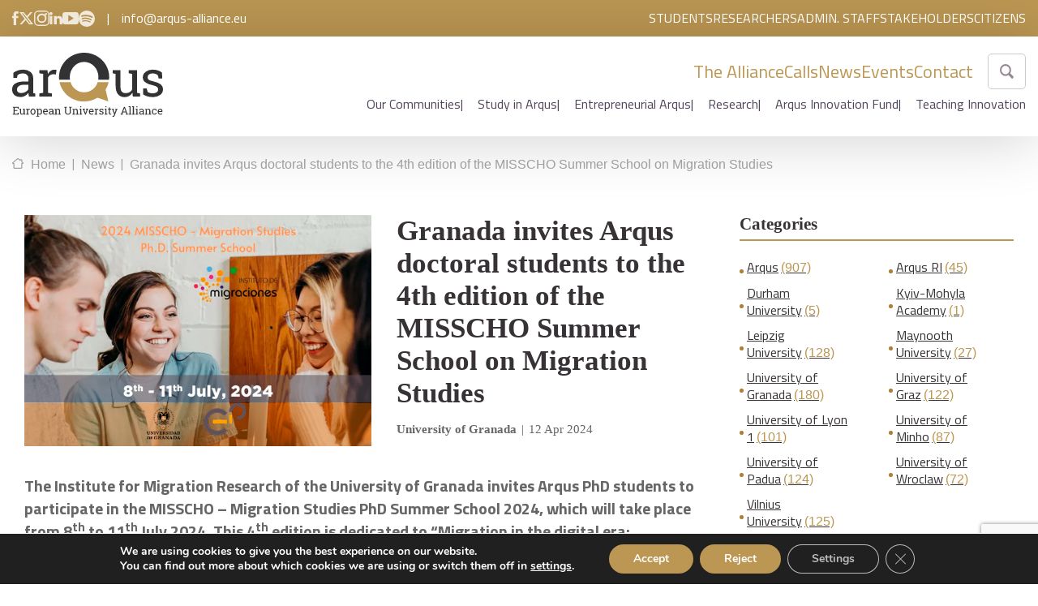

--- FILE ---
content_type: text/html; charset=UTF-8
request_url: https://arqus-alliance.eu/news/granada-misscho-migration-studies-phd-summer-school-2024/
body_size: 142279
content:
<!DOCTYPE html>

<!--[if lt IE 7]><html lang="en-GB" class="no-js lt-ie9 lt-ie8 lt-ie7"><![endif]-->
<!--[if (IE 7)&!(IEMobile)]><html lang="en-GB" class="no-js lt-ie9 lt-ie8"><![endif]-->
<!--[if (IE 8)&!(IEMobile)]><html lang="en-GB" class="no-js lt-ie9"><![endif]-->
<!--[if gt IE 8]><!-->
<html lang="en-GB" class="no-js">
<!--<![endif]-->

<head>
  <meta charset="utf-8">
  <meta http-equiv="X-UA-Compatible" content="IE=edge">

  <title>Granada invites Arqus doctoral students to the 4th edition of the MISSCHO Summer School on Migration Studies - Arqus</title>

  <meta name="HandheldFriendly" content="True">
  <meta name="MobileOptimized" content="320">
  <meta name="viewport" content="width=device-width, initial-scale=1.0, maximum-scale=1.0, user-scalable=0" />

  <link rel="apple-touch-icon" href="https://arqus-alliance.eu/wp-content/themes/base-theme/library/images/apple-touch-icon.png">
  <link rel="icon" href="https://arqus-alliance.eu/wp-content/themes/base-theme/favicon.ico">

  <link rel="preconnect" href="https://fonts.googleapis.com">
  <link rel="preconnect" href="https://fonts.gstatic.com" crossorigin>
  <link href="https://fonts.googleapis.com/css2?family=Titillium+Web:wght@400;600;700&display=swap" rel="stylesheet">
  <link rel="stylesheet" type="text/css" href="//cdn.jsdelivr.net/npm/slick-carousel@1.8.1/slick/slick.css" />


  <link rel="stylesheet" href="https://cdn.jsdelivr.net/npm/@fancyapps/ui@4.0/dist/fancybox.css" />
  <!-- HTML5 shim and Respond.js for IE8 support of HTML5 elements and media queries -->
  <!-- WARNING: Respond.js doesn't work if you view the page via file:// -->
  <!--[if lt IE 9]>
      <script src="https://oss.maxcdn.com/html5shiv/3.7.2/html5shiv.min.js"></script>
      <script src="https://oss.maxcdn.com/respond/1.4.2/respond.min.js"></script>
    <![endif]-->
  <!--[if IE]>
      <link rel="shortcut icon" href="https://arqus-alliance.eu/wp-content/themes/base-theme/favicon.ico">
    <![endif]-->

  <link rel="pingback" href="https://arqus-alliance.eu/xmlrpc.php">

  <meta name='robots' content='index, follow, max-image-preview:large, max-snippet:-1, max-video-preview:-1' />

	<!-- This site is optimized with the Yoast SEO plugin v25.6 - https://yoast.com/wordpress/plugins/seo/ -->
	<link rel="canonical" href="https://arqus-alliance.eu/news/granada-misscho-migration-studies-phd-summer-school-2024/" />
	<meta property="og:locale" content="en_GB" />
	<meta property="og:type" content="article" />
	<meta property="og:title" content="Granada invites Arqus doctoral students to the 4th edition of the MISSCHO Summer School on Migration Studies - Arqus" />
	<meta property="og:description" content="The Institute for Migration Research of the University of Granada invites Arqus PhD students to participate in the MISSCHO &#8211; Migration Studies PhD Summer School 2024, which will take place from 8th to 11th July 2024. This 4th edition is dedicated to &#8220;Migration in the digital era: challenging theory, methods and practice&#8221;. The mail goal... Leer más &raquo;" />
	<meta property="og:url" content="https://arqus-alliance.eu/news/granada-misscho-migration-studies-phd-summer-school-2024/" />
	<meta property="og:site_name" content="Arqus" />
	<meta property="article:modified_time" content="2024-04-12T11:07:17+00:00" />
	<meta property="og:image" content="https://arqus-alliance.eu/wp-content/uploads/2024/04/misscho-v2-3x2-600.jpg" />
	<meta property="og:image:width" content="600" />
	<meta property="og:image:height" content="400" />
	<meta property="og:image:type" content="image/jpeg" />
	<meta name="twitter:card" content="summary_large_image" />
	<meta name="twitter:label1" content="Estimated reading time" />
	<meta name="twitter:data1" content="2 minutes" />
	<script type="application/ld+json" class="yoast-schema-graph">{"@context":"https://schema.org","@graph":[{"@type":"WebPage","@id":"https://arqus-alliance.eu/news/granada-misscho-migration-studies-phd-summer-school-2024/","url":"https://arqus-alliance.eu/news/granada-misscho-migration-studies-phd-summer-school-2024/","name":"Granada invites Arqus doctoral students to the 4th edition of the MISSCHO Summer School on Migration Studies - Arqus","isPartOf":{"@id":"https://arqus-alliance.eu/#website"},"primaryImageOfPage":{"@id":"https://arqus-alliance.eu/news/granada-misscho-migration-studies-phd-summer-school-2024/#primaryimage"},"image":{"@id":"https://arqus-alliance.eu/news/granada-misscho-migration-studies-phd-summer-school-2024/#primaryimage"},"thumbnailUrl":"https://arqus-alliance.eu/wp-content/uploads/2024/04/misscho-v2-3x2-600.jpg","datePublished":"2024-04-12T11:07:16+00:00","dateModified":"2024-04-12T11:07:17+00:00","breadcrumb":{"@id":"https://arqus-alliance.eu/news/granada-misscho-migration-studies-phd-summer-school-2024/#breadcrumb"},"inLanguage":"en-GB","potentialAction":[{"@type":"ReadAction","target":["https://arqus-alliance.eu/news/granada-misscho-migration-studies-phd-summer-school-2024/"]}]},{"@type":"ImageObject","inLanguage":"en-GB","@id":"https://arqus-alliance.eu/news/granada-misscho-migration-studies-phd-summer-school-2024/#primaryimage","url":"https://arqus-alliance.eu/wp-content/uploads/2024/04/misscho-v2-3x2-600.jpg","contentUrl":"https://arqus-alliance.eu/wp-content/uploads/2024/04/misscho-v2-3x2-600.jpg","width":600,"height":400},{"@type":"BreadcrumbList","@id":"https://arqus-alliance.eu/news/granada-misscho-migration-studies-phd-summer-school-2024/#breadcrumb","itemListElement":[{"@type":"ListItem","position":1,"name":"Portada","item":"https://arqus-alliance.eu/"},{"@type":"ListItem","position":2,"name":"Granada invites Arqus doctoral students to the 4th edition of the MISSCHO Summer School on Migration Studies"}]},{"@type":"WebSite","@id":"https://arqus-alliance.eu/#website","url":"https://arqus-alliance.eu/","name":"Arqus","description":"","potentialAction":[{"@type":"SearchAction","target":{"@type":"EntryPoint","urlTemplate":"https://arqus-alliance.eu/?s={search_term_string}"},"query-input":{"@type":"PropertyValueSpecification","valueRequired":true,"valueName":"search_term_string"}}],"inLanguage":"en-GB"}]}</script>
	<!-- / Yoast SEO plugin. -->


<link rel='dns-prefetch' href='//ajax.googleapis.com' />
<link rel='stylesheet' id='sbi_styles-css' href='https://arqus-alliance.eu/wp-content/plugins/instagram-feed/css/sbi-styles.min.css' type='text/css' media='all' />
<link rel='stylesheet' id='wp-block-library-css' href='https://arqus-alliance.eu/wp-includes/css/dist/block-library/style.min.css' type='text/css' media='all' />
<style id='pdfemb-pdf-embedder-viewer-style-inline-css' type='text/css'>
.wp-block-pdfemb-pdf-embedder-viewer{max-width:none}

</style>
<style id='classic-theme-styles-inline-css' type='text/css'>
/*! This file is auto-generated */
.wp-block-button__link{color:#fff;background-color:#32373c;border-radius:9999px;box-shadow:none;text-decoration:none;padding:calc(.667em + 2px) calc(1.333em + 2px);font-size:1.125em}.wp-block-file__button{background:#32373c;color:#fff;text-decoration:none}
</style>
<style id='global-styles-inline-css' type='text/css'>
:root{--wp--preset--aspect-ratio--square: 1;--wp--preset--aspect-ratio--4-3: 4/3;--wp--preset--aspect-ratio--3-4: 3/4;--wp--preset--aspect-ratio--3-2: 3/2;--wp--preset--aspect-ratio--2-3: 2/3;--wp--preset--aspect-ratio--16-9: 16/9;--wp--preset--aspect-ratio--9-16: 9/16;--wp--preset--color--black: #000000;--wp--preset--color--cyan-bluish-gray: #abb8c3;--wp--preset--color--white: #ffffff;--wp--preset--color--pale-pink: #f78da7;--wp--preset--color--vivid-red: #cf2e2e;--wp--preset--color--luminous-vivid-orange: #ff6900;--wp--preset--color--luminous-vivid-amber: #fcb900;--wp--preset--color--light-green-cyan: #7bdcb5;--wp--preset--color--vivid-green-cyan: #00d084;--wp--preset--color--pale-cyan-blue: #8ed1fc;--wp--preset--color--vivid-cyan-blue: #0693e3;--wp--preset--color--vivid-purple: #9b51e0;--wp--preset--gradient--vivid-cyan-blue-to-vivid-purple: linear-gradient(135deg,rgba(6,147,227,1) 0%,rgb(155,81,224) 100%);--wp--preset--gradient--light-green-cyan-to-vivid-green-cyan: linear-gradient(135deg,rgb(122,220,180) 0%,rgb(0,208,130) 100%);--wp--preset--gradient--luminous-vivid-amber-to-luminous-vivid-orange: linear-gradient(135deg,rgba(252,185,0,1) 0%,rgba(255,105,0,1) 100%);--wp--preset--gradient--luminous-vivid-orange-to-vivid-red: linear-gradient(135deg,rgba(255,105,0,1) 0%,rgb(207,46,46) 100%);--wp--preset--gradient--very-light-gray-to-cyan-bluish-gray: linear-gradient(135deg,rgb(238,238,238) 0%,rgb(169,184,195) 100%);--wp--preset--gradient--cool-to-warm-spectrum: linear-gradient(135deg,rgb(74,234,220) 0%,rgb(151,120,209) 20%,rgb(207,42,186) 40%,rgb(238,44,130) 60%,rgb(251,105,98) 80%,rgb(254,248,76) 100%);--wp--preset--gradient--blush-light-purple: linear-gradient(135deg,rgb(255,206,236) 0%,rgb(152,150,240) 100%);--wp--preset--gradient--blush-bordeaux: linear-gradient(135deg,rgb(254,205,165) 0%,rgb(254,45,45) 50%,rgb(107,0,62) 100%);--wp--preset--gradient--luminous-dusk: linear-gradient(135deg,rgb(255,203,112) 0%,rgb(199,81,192) 50%,rgb(65,88,208) 100%);--wp--preset--gradient--pale-ocean: linear-gradient(135deg,rgb(255,245,203) 0%,rgb(182,227,212) 50%,rgb(51,167,181) 100%);--wp--preset--gradient--electric-grass: linear-gradient(135deg,rgb(202,248,128) 0%,rgb(113,206,126) 100%);--wp--preset--gradient--midnight: linear-gradient(135deg,rgb(2,3,129) 0%,rgb(40,116,252) 100%);--wp--preset--font-size--small: 13px;--wp--preset--font-size--medium: 20px;--wp--preset--font-size--large: 36px;--wp--preset--font-size--x-large: 42px;--wp--preset--spacing--20: 0.44rem;--wp--preset--spacing--30: 0.67rem;--wp--preset--spacing--40: 1rem;--wp--preset--spacing--50: 1.5rem;--wp--preset--spacing--60: 2.25rem;--wp--preset--spacing--70: 3.38rem;--wp--preset--spacing--80: 5.06rem;--wp--preset--shadow--natural: 6px 6px 9px rgba(0, 0, 0, 0.2);--wp--preset--shadow--deep: 12px 12px 50px rgba(0, 0, 0, 0.4);--wp--preset--shadow--sharp: 6px 6px 0px rgba(0, 0, 0, 0.2);--wp--preset--shadow--outlined: 6px 6px 0px -3px rgba(255, 255, 255, 1), 6px 6px rgba(0, 0, 0, 1);--wp--preset--shadow--crisp: 6px 6px 0px rgba(0, 0, 0, 1);}:where(.is-layout-flex){gap: 0.5em;}:where(.is-layout-grid){gap: 0.5em;}body .is-layout-flex{display: flex;}.is-layout-flex{flex-wrap: wrap;align-items: center;}.is-layout-flex > :is(*, div){margin: 0;}body .is-layout-grid{display: grid;}.is-layout-grid > :is(*, div){margin: 0;}:where(.wp-block-columns.is-layout-flex){gap: 2em;}:where(.wp-block-columns.is-layout-grid){gap: 2em;}:where(.wp-block-post-template.is-layout-flex){gap: 1.25em;}:where(.wp-block-post-template.is-layout-grid){gap: 1.25em;}.has-black-color{color: var(--wp--preset--color--black) !important;}.has-cyan-bluish-gray-color{color: var(--wp--preset--color--cyan-bluish-gray) !important;}.has-white-color{color: var(--wp--preset--color--white) !important;}.has-pale-pink-color{color: var(--wp--preset--color--pale-pink) !important;}.has-vivid-red-color{color: var(--wp--preset--color--vivid-red) !important;}.has-luminous-vivid-orange-color{color: var(--wp--preset--color--luminous-vivid-orange) !important;}.has-luminous-vivid-amber-color{color: var(--wp--preset--color--luminous-vivid-amber) !important;}.has-light-green-cyan-color{color: var(--wp--preset--color--light-green-cyan) !important;}.has-vivid-green-cyan-color{color: var(--wp--preset--color--vivid-green-cyan) !important;}.has-pale-cyan-blue-color{color: var(--wp--preset--color--pale-cyan-blue) !important;}.has-vivid-cyan-blue-color{color: var(--wp--preset--color--vivid-cyan-blue) !important;}.has-vivid-purple-color{color: var(--wp--preset--color--vivid-purple) !important;}.has-black-background-color{background-color: var(--wp--preset--color--black) !important;}.has-cyan-bluish-gray-background-color{background-color: var(--wp--preset--color--cyan-bluish-gray) !important;}.has-white-background-color{background-color: var(--wp--preset--color--white) !important;}.has-pale-pink-background-color{background-color: var(--wp--preset--color--pale-pink) !important;}.has-vivid-red-background-color{background-color: var(--wp--preset--color--vivid-red) !important;}.has-luminous-vivid-orange-background-color{background-color: var(--wp--preset--color--luminous-vivid-orange) !important;}.has-luminous-vivid-amber-background-color{background-color: var(--wp--preset--color--luminous-vivid-amber) !important;}.has-light-green-cyan-background-color{background-color: var(--wp--preset--color--light-green-cyan) !important;}.has-vivid-green-cyan-background-color{background-color: var(--wp--preset--color--vivid-green-cyan) !important;}.has-pale-cyan-blue-background-color{background-color: var(--wp--preset--color--pale-cyan-blue) !important;}.has-vivid-cyan-blue-background-color{background-color: var(--wp--preset--color--vivid-cyan-blue) !important;}.has-vivid-purple-background-color{background-color: var(--wp--preset--color--vivid-purple) !important;}.has-black-border-color{border-color: var(--wp--preset--color--black) !important;}.has-cyan-bluish-gray-border-color{border-color: var(--wp--preset--color--cyan-bluish-gray) !important;}.has-white-border-color{border-color: var(--wp--preset--color--white) !important;}.has-pale-pink-border-color{border-color: var(--wp--preset--color--pale-pink) !important;}.has-vivid-red-border-color{border-color: var(--wp--preset--color--vivid-red) !important;}.has-luminous-vivid-orange-border-color{border-color: var(--wp--preset--color--luminous-vivid-orange) !important;}.has-luminous-vivid-amber-border-color{border-color: var(--wp--preset--color--luminous-vivid-amber) !important;}.has-light-green-cyan-border-color{border-color: var(--wp--preset--color--light-green-cyan) !important;}.has-vivid-green-cyan-border-color{border-color: var(--wp--preset--color--vivid-green-cyan) !important;}.has-pale-cyan-blue-border-color{border-color: var(--wp--preset--color--pale-cyan-blue) !important;}.has-vivid-cyan-blue-border-color{border-color: var(--wp--preset--color--vivid-cyan-blue) !important;}.has-vivid-purple-border-color{border-color: var(--wp--preset--color--vivid-purple) !important;}.has-vivid-cyan-blue-to-vivid-purple-gradient-background{background: var(--wp--preset--gradient--vivid-cyan-blue-to-vivid-purple) !important;}.has-light-green-cyan-to-vivid-green-cyan-gradient-background{background: var(--wp--preset--gradient--light-green-cyan-to-vivid-green-cyan) !important;}.has-luminous-vivid-amber-to-luminous-vivid-orange-gradient-background{background: var(--wp--preset--gradient--luminous-vivid-amber-to-luminous-vivid-orange) !important;}.has-luminous-vivid-orange-to-vivid-red-gradient-background{background: var(--wp--preset--gradient--luminous-vivid-orange-to-vivid-red) !important;}.has-very-light-gray-to-cyan-bluish-gray-gradient-background{background: var(--wp--preset--gradient--very-light-gray-to-cyan-bluish-gray) !important;}.has-cool-to-warm-spectrum-gradient-background{background: var(--wp--preset--gradient--cool-to-warm-spectrum) !important;}.has-blush-light-purple-gradient-background{background: var(--wp--preset--gradient--blush-light-purple) !important;}.has-blush-bordeaux-gradient-background{background: var(--wp--preset--gradient--blush-bordeaux) !important;}.has-luminous-dusk-gradient-background{background: var(--wp--preset--gradient--luminous-dusk) !important;}.has-pale-ocean-gradient-background{background: var(--wp--preset--gradient--pale-ocean) !important;}.has-electric-grass-gradient-background{background: var(--wp--preset--gradient--electric-grass) !important;}.has-midnight-gradient-background{background: var(--wp--preset--gradient--midnight) !important;}.has-small-font-size{font-size: var(--wp--preset--font-size--small) !important;}.has-medium-font-size{font-size: var(--wp--preset--font-size--medium) !important;}.has-large-font-size{font-size: var(--wp--preset--font-size--large) !important;}.has-x-large-font-size{font-size: var(--wp--preset--font-size--x-large) !important;}
:where(.wp-block-post-template.is-layout-flex){gap: 1.25em;}:where(.wp-block-post-template.is-layout-grid){gap: 1.25em;}
:where(.wp-block-columns.is-layout-flex){gap: 2em;}:where(.wp-block-columns.is-layout-grid){gap: 2em;}
:root :where(.wp-block-pullquote){font-size: 1.5em;line-height: 1.6;}
</style>
<link rel='stylesheet' id='contact-form-7-css' href='https://arqus-alliance.eu/wp-content/plugins/contact-form-7/includes/css/styles.css' type='text/css' media='all' />
<link rel='stylesheet' id='walcf7-datepicker-css-css' href='https://arqus-alliance.eu/wp-content/plugins/date-time-picker-for-contact-form-7/assets/css/jquery.datetimepicker.min.css' type='text/css' media='all' />
<link rel='stylesheet' id='ivory-search-styles-css' href='https://arqus-alliance.eu/wp-content/plugins/add-search-to-menu/public/css/ivory-search.min.css' type='text/css' media='all' />
<link rel='stylesheet' id='dflip-style-css' href='https://arqus-alliance.eu/wp-content/plugins/3d-flipbook-dflip-lite/assets/css/dflip.min.css' type='text/css' media='all' />
<link rel='stylesheet' id='moove_gdpr_frontend-css' href='https://arqus-alliance.eu/wp-content/plugins/gdpr-cookie-compliance/dist/styles/gdpr-main.css' type='text/css' media='all' />
<style id='moove_gdpr_frontend-inline-css' type='text/css'>
#moove_gdpr_cookie_modal,#moove_gdpr_cookie_info_bar,.gdpr_cookie_settings_shortcode_content{font-family:&#039;Nunito&#039;,sans-serif}#moove_gdpr_save_popup_settings_button{background-color:#373737;color:#fff}#moove_gdpr_save_popup_settings_button:hover{background-color:#000}#moove_gdpr_cookie_info_bar .moove-gdpr-info-bar-container .moove-gdpr-info-bar-content a.mgbutton,#moove_gdpr_cookie_info_bar .moove-gdpr-info-bar-container .moove-gdpr-info-bar-content button.mgbutton{background-color:#bc9753}#moove_gdpr_cookie_modal .moove-gdpr-modal-content .moove-gdpr-modal-footer-content .moove-gdpr-button-holder a.mgbutton,#moove_gdpr_cookie_modal .moove-gdpr-modal-content .moove-gdpr-modal-footer-content .moove-gdpr-button-holder button.mgbutton,.gdpr_cookie_settings_shortcode_content .gdpr-shr-button.button-green{background-color:#bc9753;border-color:#bc9753}#moove_gdpr_cookie_modal .moove-gdpr-modal-content .moove-gdpr-modal-footer-content .moove-gdpr-button-holder a.mgbutton:hover,#moove_gdpr_cookie_modal .moove-gdpr-modal-content .moove-gdpr-modal-footer-content .moove-gdpr-button-holder button.mgbutton:hover,.gdpr_cookie_settings_shortcode_content .gdpr-shr-button.button-green:hover{background-color:#fff;color:#bc9753}#moove_gdpr_cookie_modal .moove-gdpr-modal-content .moove-gdpr-modal-close i,#moove_gdpr_cookie_modal .moove-gdpr-modal-content .moove-gdpr-modal-close span.gdpr-icon{background-color:#bc9753;border:1px solid #bc9753}#moove_gdpr_cookie_info_bar span.moove-gdpr-infobar-allow-all.focus-g,#moove_gdpr_cookie_info_bar span.moove-gdpr-infobar-allow-all:focus,#moove_gdpr_cookie_info_bar button.moove-gdpr-infobar-allow-all.focus-g,#moove_gdpr_cookie_info_bar button.moove-gdpr-infobar-allow-all:focus,#moove_gdpr_cookie_info_bar span.moove-gdpr-infobar-reject-btn.focus-g,#moove_gdpr_cookie_info_bar span.moove-gdpr-infobar-reject-btn:focus,#moove_gdpr_cookie_info_bar button.moove-gdpr-infobar-reject-btn.focus-g,#moove_gdpr_cookie_info_bar button.moove-gdpr-infobar-reject-btn:focus,#moove_gdpr_cookie_info_bar span.change-settings-button.focus-g,#moove_gdpr_cookie_info_bar span.change-settings-button:focus,#moove_gdpr_cookie_info_bar button.change-settings-button.focus-g,#moove_gdpr_cookie_info_bar button.change-settings-button:focus{-webkit-box-shadow:0 0 1px 3px #bc9753;-moz-box-shadow:0 0 1px 3px #bc9753;box-shadow:0 0 1px 3px #bc9753}#moove_gdpr_cookie_modal .moove-gdpr-modal-content .moove-gdpr-modal-close i:hover,#moove_gdpr_cookie_modal .moove-gdpr-modal-content .moove-gdpr-modal-close span.gdpr-icon:hover,#moove_gdpr_cookie_info_bar span[data-href]>u.change-settings-button{color:#bc9753}#moove_gdpr_cookie_modal .moove-gdpr-modal-content .moove-gdpr-modal-left-content #moove-gdpr-menu li.menu-item-selected a span.gdpr-icon,#moove_gdpr_cookie_modal .moove-gdpr-modal-content .moove-gdpr-modal-left-content #moove-gdpr-menu li.menu-item-selected button span.gdpr-icon{color:inherit}#moove_gdpr_cookie_modal .moove-gdpr-modal-content .moove-gdpr-modal-left-content #moove-gdpr-menu li a span.gdpr-icon,#moove_gdpr_cookie_modal .moove-gdpr-modal-content .moove-gdpr-modal-left-content #moove-gdpr-menu li button span.gdpr-icon{color:inherit}#moove_gdpr_cookie_modal .gdpr-acc-link{line-height:0;font-size:0;color:transparent;position:absolute}#moove_gdpr_cookie_modal .moove-gdpr-modal-content .moove-gdpr-modal-close:hover i,#moove_gdpr_cookie_modal .moove-gdpr-modal-content .moove-gdpr-modal-left-content #moove-gdpr-menu li a,#moove_gdpr_cookie_modal .moove-gdpr-modal-content .moove-gdpr-modal-left-content #moove-gdpr-menu li button,#moove_gdpr_cookie_modal .moove-gdpr-modal-content .moove-gdpr-modal-left-content #moove-gdpr-menu li button i,#moove_gdpr_cookie_modal .moove-gdpr-modal-content .moove-gdpr-modal-left-content #moove-gdpr-menu li a i,#moove_gdpr_cookie_modal .moove-gdpr-modal-content .moove-gdpr-tab-main .moove-gdpr-tab-main-content a:hover,#moove_gdpr_cookie_info_bar.moove-gdpr-dark-scheme .moove-gdpr-info-bar-container .moove-gdpr-info-bar-content a.mgbutton:hover,#moove_gdpr_cookie_info_bar.moove-gdpr-dark-scheme .moove-gdpr-info-bar-container .moove-gdpr-info-bar-content button.mgbutton:hover,#moove_gdpr_cookie_info_bar.moove-gdpr-dark-scheme .moove-gdpr-info-bar-container .moove-gdpr-info-bar-content a:hover,#moove_gdpr_cookie_info_bar.moove-gdpr-dark-scheme .moove-gdpr-info-bar-container .moove-gdpr-info-bar-content button:hover,#moove_gdpr_cookie_info_bar.moove-gdpr-dark-scheme .moove-gdpr-info-bar-container .moove-gdpr-info-bar-content span.change-settings-button:hover,#moove_gdpr_cookie_info_bar.moove-gdpr-dark-scheme .moove-gdpr-info-bar-container .moove-gdpr-info-bar-content button.change-settings-button:hover,#moove_gdpr_cookie_info_bar.moove-gdpr-dark-scheme .moove-gdpr-info-bar-container .moove-gdpr-info-bar-content u.change-settings-button:hover,#moove_gdpr_cookie_info_bar span[data-href]>u.change-settings-button,#moove_gdpr_cookie_info_bar.moove-gdpr-dark-scheme .moove-gdpr-info-bar-container .moove-gdpr-info-bar-content a.mgbutton.focus-g,#moove_gdpr_cookie_info_bar.moove-gdpr-dark-scheme .moove-gdpr-info-bar-container .moove-gdpr-info-bar-content button.mgbutton.focus-g,#moove_gdpr_cookie_info_bar.moove-gdpr-dark-scheme .moove-gdpr-info-bar-container .moove-gdpr-info-bar-content a.focus-g,#moove_gdpr_cookie_info_bar.moove-gdpr-dark-scheme .moove-gdpr-info-bar-container .moove-gdpr-info-bar-content button.focus-g,#moove_gdpr_cookie_info_bar.moove-gdpr-dark-scheme .moove-gdpr-info-bar-container .moove-gdpr-info-bar-content a.mgbutton:focus,#moove_gdpr_cookie_info_bar.moove-gdpr-dark-scheme .moove-gdpr-info-bar-container .moove-gdpr-info-bar-content button.mgbutton:focus,#moove_gdpr_cookie_info_bar.moove-gdpr-dark-scheme .moove-gdpr-info-bar-container .moove-gdpr-info-bar-content a:focus,#moove_gdpr_cookie_info_bar.moove-gdpr-dark-scheme .moove-gdpr-info-bar-container .moove-gdpr-info-bar-content button:focus,#moove_gdpr_cookie_info_bar.moove-gdpr-dark-scheme .moove-gdpr-info-bar-container .moove-gdpr-info-bar-content span.change-settings-button.focus-g,span.change-settings-button:focus,button.change-settings-button.focus-g,button.change-settings-button:focus,#moove_gdpr_cookie_info_bar.moove-gdpr-dark-scheme .moove-gdpr-info-bar-container .moove-gdpr-info-bar-content u.change-settings-button.focus-g,#moove_gdpr_cookie_info_bar.moove-gdpr-dark-scheme .moove-gdpr-info-bar-container .moove-gdpr-info-bar-content u.change-settings-button:focus{color:#bc9753}#moove_gdpr_cookie_modal .moove-gdpr-branding.focus-g span,#moove_gdpr_cookie_modal .moove-gdpr-modal-content .moove-gdpr-tab-main a.focus-g,#moove_gdpr_cookie_modal .moove-gdpr-modal-content .moove-gdpr-tab-main .gdpr-cd-details-toggle.focus-g{color:#bc9753}#moove_gdpr_cookie_modal.gdpr_lightbox-hide{display:none}
</style>
<link rel='stylesheet' id='pew-stylesheet-css' href='https://arqus-alliance.eu/wp-content/themes/base-theme/library/css/style.css?v=104fc43934c170249f4a545748b1998c' type='text/css' media='all' />
<script type="text/javascript" src="//ajax.googleapis.com/ajax/libs/jquery/3.6.0/jquery.min.js" id="jquery-js"></script>
<link rel='shortlink' href='https://arqus-alliance.eu/?p=16540' />
<link rel="alternate" title="oEmbed (JSON)" type="application/json+oembed" href="https://arqus-alliance.eu/wp-json/oembed/1.0/embed?url=https%3A%2F%2Farqus-alliance.eu%2Fnews%2Fgranada-misscho-migration-studies-phd-summer-school-2024%2F" />
<link rel="alternate" title="oEmbed (XML)" type="text/xml+oembed" href="https://arqus-alliance.eu/wp-json/oembed/1.0/embed?url=https%3A%2F%2Farqus-alliance.eu%2Fnews%2Fgranada-misscho-migration-studies-phd-summer-school-2024%2F&#038;format=xml" />
<style type="text/css">
@media screen and (max-width: 600px) {
  #wpadminbar {position:fixed;}
}
#wpadminbar { background: #000; }
</style>
<meta name="generator" content="Elementor 3.28.4; features: additional_custom_breakpoints, e_local_google_fonts; settings: css_print_method-external, google_font-enabled, font_display-swap">
			<style>
				.e-con.e-parent:nth-of-type(n+4):not(.e-lazyloaded):not(.e-no-lazyload),
				.e-con.e-parent:nth-of-type(n+4):not(.e-lazyloaded):not(.e-no-lazyload) * {
					background-image: none !important;
				}
				@media screen and (max-height: 1024px) {
					.e-con.e-parent:nth-of-type(n+3):not(.e-lazyloaded):not(.e-no-lazyload),
					.e-con.e-parent:nth-of-type(n+3):not(.e-lazyloaded):not(.e-no-lazyload) * {
						background-image: none !important;
					}
				}
				@media screen and (max-height: 640px) {
					.e-con.e-parent:nth-of-type(n+2):not(.e-lazyloaded):not(.e-no-lazyload),
					.e-con.e-parent:nth-of-type(n+2):not(.e-lazyloaded):not(.e-no-lazyload) * {
						background-image: none !important;
					}
				}
			</style>
			<style class="wpcode-css-snippet">body.page-id-26733 .img-cover,
body.page-id-26735 .img-cover {
  display: none !important;
}
</style><script>document.addEventListener("DOMContentLoaded", function () {
  document.querySelectorAll('.elementor-element[data-id="43a16ae"]').forEach(function (card) {
    const title = card.querySelector('.elementor-heading-title');
    if (!title) return;

    const name = title.textContent.trim();

    const urls = {
      "Durham University": "https://www.durham.ac.uk/",
      "Vilnius University Students’ Representation": "https://www.vusa.lt/lt",
      "Vilnius Chamber of Commerce, Industry and Crafts": "https://www.cci.lt/",
      "Vilnius city council": "https://vilnius.lt/lt/",
      "Utrecht Network": "https://utrecht-network.org/",
      "The House of Europe Lyon- Rhône- Alpes": "https://europe-valleedurhone.eu/",
      "Padua’s county council": "https://www.padovanet.it/",
      "Office of the Marshal of the Lower Silesian Voivodship": "https://umwd.dolnyslask.pl/",
      "Leipzig University’s student council": "https://stura.uni-leipzig.de/",
      "Municipality of Guimarães": "https://www.cm-guimaraes.pt/",
      "Granada’s Provincial Council": "https://www.dipgra.es/",
      "Granada City Hall": "https://www.granada.org/",
      "Erasmus Student Network Lyon": "https://www.esnlyon.org/page/2333899-erasmus-student-network-a-lyon",
      "Erasmus Student Network Granada": "https://www.esngranada.org/",
      "Erasmus Student Network Padova": "https://padova.esn.it/en",
      "Erasmus Student Network Minho": "https://esnminho.org/",
      "ESN International": "https://www.esn.org/",
      "Delegation of Austria’s national students council in the University of Graz": "https://oehunigraz.at/",
      "Coinmbra Group ABSL": "https://www.coimbra-group.eu/",
      "Chamber of Commerce, Industry and Navigation of Granada": "https://www.camaragranada.org/",
      "Minho Business Association": "https://ae-minho.pt/",
      "Municipality of Braga": "https://www.cm-braga.pt/es",
      "Academic Association of University of Minho": "https://www.aauminho.pt/"
    };

    if (urls[name]) {
      card.setAttribute("href", urls[name]);
      card.setAttribute("target", "_blank");
    }
  });
});
</script>		<style type="text/css" id="wp-custom-css">
			.c-header .containerdown .down .menus .abajo ul .menu-item-62 a::after {
content: "|";
padding-left: 18px;
}

/* Ajusta el 120px a la altura real de tu menú fijo */
#mental-health-support { scroll-margin-top: 180px; }


section#searchc .cont-1300 .events .nextevent .img-cover img {
	height:auto;
	object-fit:auto;
}

section#lastnews {
	    margin-top: 195px;
}

body.single-cpt_events .generico ul:not(.breadcrumbs, .blocks-gallery-grid, .slick-dots),
body.single-cpt_events .generico ul:not(.breadcrumbs, .blocks-gallery-grid, .slick-dots) li{
	display: block;
	margin: 5px;
}

body.single-cpt_events .generico ul:not(.breadcrumbs, .blocks-gallery-grid, .slick-dots) li::before{
	background: #bc9753;
	width: 10px;
	height: 10px;
	border-radius: 10px;
	margin: 8px 0;
	content: '';
}

body.single-cpt_events .generico ul:not(.breadcrumbs, .blocks-gallery-grid, .slick-dots) li ul li::before{
	border: 2px solid #bc9753;
	background: transparent;
	transform: scale(.7);
	margin: 7px 0;
}

body.single-cpt_events .generico ul:not(.breadcrumbs, .blocks-gallery-grid, .slick-dots) li ul li ul li::before{
	background: #bc9753;
	border-radius: 0;
	width: 6px; 
	height: 6px;
	margin: 10px 0;
}

body.single-cpt_events .generico ul:not(.breadcrumbs, .blocks-gallery-grid, .slick-dots) li ul li ul li ul li::before{
	transform: rotate(45deg) scale(.8);
}



/* Poner enlaces en línea ajustados solo en párrafos */
p a {
    display: inline !important;
    text-decoration: none !important;
    transition: all 0.5s !important;
}
/* aqui termmina */

/* Eliminar el margen extra entre un párrafo y una lista en Gutenberg */
.wp-block-group p + ul.wp-block-list {
    margin-top: 0 !important;
}
/* Reducir el margen inferior general de los párrafos dentro de los bloques de Gutenberg */
.wp-block-group p {
    margin-bottom: 5px !important;
}


/* Reducir los márgenes superior e inferior del contenedor del desplegable */
.gutenberg--desplegables {
    margin-top: 20px !important;
    margin-bottom: 20px !important;
}
/* Reducir los márgenes superior e inferior del contenedor del desplegable enumeracion */


/* Ajustar márgenes en cada item del desplegable */
.gutenberg--desplegables__item {
    margin-top: 5px !important;  /* Espacio mínimo entre desplegables */
    margin-bottom: 5px !important;
}
/* Ajustar márgenes en cada item del desplegable de enumeracion */
.wp-block-list {
    margin-top: 0 !important;
    margin-bottom: 0 !important;
}

/* REDES SOCIALES CSS*/ 
/* Caja de iconos de redes sociales */

.social-box {
    display: flex;
    justify-content: center;
    gap: 20px; /* Reduce la separación entre iconos */
    padding: 0px;
    background: transparent;
    border-radius: 8px;
    box-shadow: none;
}

/* Estilo de los iconos */
.social-box a {
    display: flex;
    justify-content: center;
    align-items: center;
    width: 40px; /* Iconos más pequeños */
    height: 40px;
    border-radius: 50%;
    background: #fff;
    color: white;
    font-size: 18px; /* Icono un poco más pequeño */
    transition: all 0.3s ease-in-out;
    text-decoration: none;
}

/* Efecto hover */
.social-box a:hover {
    transform: scale(1.05);
}

/* Colores específicos por red social */
.social-box .instagram:hover {
    background: #E1306C;
}

.social-box .twitter:hover {
    background: #1DA1F2;
}

.social-box .facebook:hover {
    background: #1877F2;
}

.social-box .linkedin:hover {
    background: #0077B5;
}

.social-box .youtube:hover {
    background: #FF0000;
}

/* REDES SOCIALES CSS OFF */

footer.c-pie .cont-1300 .links .box a.button_footer {
    font-family: "Titillium Web";
    font-weight: normal;
    font-size: 20px;
    text-align: center;
    color: #cbcbc7;
    border-radius: 3px;
    background: transparent;
    border: 1px solid #cbcbc7;
    padding: 12px 20px;
    width: 100%;
}

section#entry .cont-1300 .content .izda .gutenberg--personaluniversitario .up{
	display: block;
}

.c-header .containerdown .down .menus .abajo ul .sub-menu .menu-item a::before{ display: none; }

html body .generico ul:not(.breadcrumbs, .blocks-gallery-grid, .slick-dots) li{
	display: list-item;
	list-style: none;
}

body section#eventos .cont-1300 .calendarioyevento .dcha .nextevent .img-cover,
body section#searchr .cont-1300 .events .nextevent .img-cover img,
body section#pastevents .cont-1300 .events .nextevent .img-cover img{
	height: auto;
}

ol li sup{
	margin-top: 0.7rem;
	margin-right: 0.3rem;
}

.traeraqui{
	z-index: 100;
}


section#call .cont-1300 .down ul li > a{
	margin-left: .5rem;
}

.generico ul:not(.breadcrumbs, .blocks-gallery-grid, .slick-dots) {
    margin: 5px ;
    display: grid;
    grid-template-columns: 1fr;
	  padding-left: 30px;
}


/* Biblioteca de Documentos estilos */
.doc-library-container {
    font-family: 'Arial, sans-serif';
    max-width: 1200px;
    margin: 40px auto;
    padding: 20px;
    background-color: #f9f9f9;
    border-radius: 8px;
    box-shadow: 0 2px 8px rgba(0, 0, 0, 0.1);
}

/* Filtros */
.doc-filters {
    text-align: center;
    margin-bottom: 20px;
}

.filter-button {
    background-color: #b59250;
    border: none;
    color: black;
    padding: 10px 20px;
    margin: 0 5px;
    cursor: pointer;
    font-size: 16px;
    border-radius: 5px;
    transition: background-color 0.3s;
}

.filter-button:hover {
    background-color: #ffffff;
}

.filter-button.active {
    background-color: #b59250;
}
.filter-button.active:hover {
    background-color: #ffffff;
}

/* Lista de documentos */
.doc-list {
    display: flex;
    flex-wrap: wrap;
    justify-content: space-around;
}

.doc-item {
    margin: 15px;
    background-color: #fff;
    border: 1px solid #e1e1e1;
    border-radius: 5px;
    transition: background-color 0.3s, box-shadow 0.3s;
    display: inline;
    align-items: center;
    padding: 10px;
    width: 300px;
}

.doc-item:hover {
    background-color: #f1f1f1;
    box-shadow: 0 4px 12px rgba(0, 0, 0, 0.05);
}

/* Enlaces */
.doc-item a {
    color: #0073aa;
    text-decoration: none;
    font-size: 18px;
     display: inline; /* Cambiar de block a inline */
    align-items: center;
}

.doc-item a:hover {
    text-decoration: underline;
}

/* Iconos y previsualización de documentos */
.doc-item img {
    margin-right: 15px;
    border-radius: 5px;
    width: 50px;
    height: auto;
}

/* Fin Biblioteca de Documentos estilos */






/*  Cambiar imagen de fondo en la página específica "Arqus Student Induction Pack"
   Página ID: 9968
   Esta regla CSS aplica solo a la página con el ID 19361 para cambiar la imagen de fondo de la clase .img-cover.
   Imagen nueva subida a la Biblioteca de Medios y reemplazada aquí. */

.page-id-9968 .img-cover img {
    content: url('https://arqus-alliance.eu/wp-content/uploads/2024/09/imagena.png');
}
/*  Cambiar imagen de fondo en la página específica "Student Services Network Toolkit"
   Página ID: 19361
   Esta regla CSS aplica solo a la página con el ID 19361 para cambiar la imagen de fondo de la clase .img-cover.
   Imagen nueva subida a la Biblioteca de Medios y reemplazada aquí. */
.page-id-19361 .img-cover img {
    content: url('https://arqus-alliance.eu/wp-content/uploads/2024/09/mapa.png');
}



/* Estilo FORMULARIO */
#formconnector_target form {
    width: 100%;
    border-collapse: collapse;
    margin: 20px 0;
	  font-family: inherit;
	
}

#formconnector_target form label {
    display: block;
    font-weight: bold;
    margin: 10px 0 5px;
	font-family: inherit;
}

#formconnector_target form input {
    width: 100%;
    padding: 8px;
    margin-bottom: 15px;
    border: 1px solid #ddd;
    border-radius: 4px;
    box-sizing: border-box;
	font-family: inherit;
}

#formconnector_target form button {
    background-color: #0073aa; /* Color de WordPress */
    color: white;
    padding: 10px 15px;
    border: none;
    border-radius: 5px;
    cursor: pointer;
    font-size: 16px;
	font-family: inherit;
	
}

#formconnector_target form button:hover {
    background-color: #005177; /* Tonalidad más oscura para hover */
}

/* bullet point del contenedor  selection an criteria */
.gutenberg--desplegables__item__text ul li {
    margin-bottom: 15px !important; /* Fuerza el margen */
}

.gutenberg--desplegables__item__text ul {
    padding-left: 20px !important; /* Fuerza el sangrado */
}
/* Forzar que los botones no tengan tachado */ 
.wp-block-button__link {
    text-decoration: none !important;
}



section#members .cont-1300 .up .grid-4 .uni .img-cover img{
	max-width: 185px;
}


.btn.btn-primary{
	font-family: "Titillium Web";
	font-weight: normal;
	font-size: 20px;
	text-align: center;
	color: #fff;
	background-color: #bc9753;
	padding: 12px 30px;
	text-transform: uppercase;
}

/* 
Quitar el margen superior entre los títulos (wp-block-heading)
y los bloques de columnas (wp-block-columns) que aparecen justo debajo.
Esto se usa para eliminar el espacio en blanco entre los títulos de sección 
(colores como azul oscuro) y su contenido (como los bloques celestes de recursos) 
en la página Online Resource Centre.
*/
body.page-id-26770 .no-margin-top {
  margin-top: 0 !important;
}


html {
  scroll-behavior: smooth;  /* Hace que el desplazamiento al hacer clic en un enlace ancla (#...) sea suave y no brusco */
}

.anchor-offset {
  scroll-margin-top: 260px; /* Deja un espacio de 120px entre el top del bloque y el borde superior de la pantalla al hacer scroll.
                               Esto evita que el contenido quede tapado por un menú fijo o cabecera sticky */
	
}

body.single-arqus_activity .wp-block-post-content > *:first-child {
  margin-top: 160px !important;
}


@media (max-width: 768px) {
  body.single-arqus_activity .site-content {
    padding-top: 100px !important;
  }
}


/* --- SOLO AFECTA A LA LISTA "TUITION FEES" --- */

/* 1. Activa el cuadrado solo en esta lista */
ul.tuition-fees-list {
    list-style-type: square !important; 
    padding-left: 20px !important;
    margin-left: 15px !important;
}

/* 2. Borra el punto dorado (el diseño de tu tema) solo en esta lista */
ul.tuition-fees-list > li::before {
    content: none !important;
    display: none !important;
}

/* 3. Restaura el comportamiento de lista normal solo en esta lista */
ul.tuition-fees-list > li {
    display: list-item !important; 
    list-style-type: square !important;
    margin-top: 5px !important;
}

/* --- NUEVO: 3.5. Colorea el cuadrado (marker) de dorado --- */
ul.tuition-fees-list > li::marker {
    color: #bc9753f3 !important; /* Cambia este código si quieres otro tono de dorado */
}

/* 4. Protege la nota pequeña (el asterisco) para que NO tenga cuadrado ni punto */
ul.tuition-fees-list ul li {
    list-style-type: none !important;
}
ul.tuition-fees-list ul li::before {
    display: none !important;
}

/* Eliminar el espacio vertical de la lista anidada (la nota del asterisco) */
ul.tuition-fees-list ul {
    margin-bottom: 0 !important;
    margin-top: 0 !important;
    padding-bottom: 0 !important;
}		</style>
		<style type="text/css" media="screen">.is-menu path.search-icon-path { fill: #848484;}body .popup-search-close:after, body .search-close:after { border-color: #848484;}body .popup-search-close:before, body .search-close:before { border-color: #848484;}</style>  <script type='text/javascript'
    src='https://platform-api.sharethis.com/js/sharethis.js#property=6178f9fc4564d200122a7ff1&product=sop'
    async='async'></script>
  <!-- Google tag (gtag.js) -->
  <script async src="https://www.googletagmanager.com/gtag/js?id=G-PHC81X5W2M"></script>
  <script>
    window.dataLayer = window.dataLayer || [];
    function gtag(){dataLayer.push(arguments);}
    gtag('js', new Date());
    gtag('config', 'G-PHC81X5W2M');
  </script>
</head>

<body class="news-template-default single single-news postid-16540 base-theme elementor-default elementor-kit-10466" itemscope itemtype="https://schema.org/WebPage">

  <header class="c-header container" role="banner" itemscope itemtype="https://schema.org/WPHeader">
    <div class="containerup">
      <div class="up cont-1300 container">
        <div class="redes">
          <div class="iconos">
            <a href="https://www.facebook.com/ArqusAlliance/" target="_blank"><svg xmlns="http://www.w3.org/2000/svg" width="8.327" height="17.256" viewBox="0 0 8.327 17.256">
  <g id="Grupo_810" data-name="Grupo 810" opacity="0.8">
    <g id="Grupo_639" data-name="Grupo 639">
      <path id="Trazado_631" data-name="Trazado 631" d="M0,1.492H1.783V-.241a4.631,4.631,0,0,1,.576-2.673,3.173,3.173,0,0,1,2.769-1.3,11.219,11.219,0,0,1,3.2.321L7.88-1.25a6.011,6.011,0,0,0-1.435-.215c-.695,0-1.316.249-1.316.943V1.492H7.973l-.2,2.581H5.128v8.969H1.783V4.074H0Z" transform="translate(0 4.214)" fill="#fff"/>
    </g>
  </g>
</svg>
</a>
            <a href="https://x.com/ArqusAlliance/" target="_blank"><svg xmlns="http://www.w3.org/2000/svg"  width="18.31" height="14.877" shape-rendering="geometricPrecision" text-rendering="geometricPrecision" image-rendering="optimizeQuality" fill-rule="evenodd" clip-rule="evenodd" viewBox="0 0 512 462.799"><path fill-rule="nonzero" d="M403.229 0h78.506L310.219 196.04 512 462.799H354.002L230.261 301.007 88.669 462.799h-78.56l183.455-209.683L0 0h161.999l111.856 147.88L403.229 0zm-27.556 415.805h43.505L138.363 44.527h-46.68l283.99 371.278z" fill="#fff" opacity="0.8"/></svg></a>
            <a href="https://www.instagram.com/ArqusAlliance/" target="_blank"><svg xmlns="http://www.w3.org/2000/svg" width="19" height="19.527" viewBox="0 0 19 19.527">
  <g id="Grupo_832" data-name="Grupo 832" transform="translate(0)" opacity="0.8">
    <g id="Grupo_767" data-name="Grupo 767" transform="translate(0 0)">
      <g id="Grupo_806" data-name="Grupo 806">
        <path id="Trazado_825" data-name="Trazado 825" d="M2800.42,361.866h-7.845a5.584,5.584,0,0,1-5.578-5.578v-8.371a5.584,5.584,0,0,1,5.578-5.578h7.845a5.583,5.583,0,0,1,5.577,5.578v8.371A5.583,5.583,0,0,1,2800.42,361.866Zm-7.845-18.1a4.152,4.152,0,0,0-4.148,4.148v8.371a4.152,4.152,0,0,0,4.148,4.148h7.845a4.152,4.152,0,0,0,4.147-4.148v-8.371a4.152,4.152,0,0,0-4.147-4.148Z" transform="translate(-2786.997 -342.339)" fill="#fff"/>
      </g>
      <g id="Grupo_807" data-name="Grupo 807" transform="translate(3.582 3.821)">
        <path id="Trazado_826" data-name="Trazado 826" d="M2796.548,358.008a5.925,5.925,0,0,1-5.918-5.919,6.016,6.016,0,0,1,1.815-4.294,5.669,5.669,0,0,1,4.132-1.624c3.655.107,5.967,2.439,5.891,5.939h0A5.938,5.938,0,0,1,2796.548,358.008Zm-.137-9.845a3.681,3.681,0,0,0-2.577,1.062,4.014,4.014,0,0,0-1.209,2.864,3.924,3.924,0,1,0,7.847-.022c.052-2.37-1.426-3.828-3.953-3.9Z" transform="translate(-2790.63 -346.169)" fill="#fff"/>
      </g>
      <g id="Grupo_808" data-name="Grupo 808" transform="translate(13.324 3.129)">
        <circle id="Elipse_5" data-name="Elipse 5" cx="1.38" cy="1.38" r="1.38" fill="#fff"/>
      </g>
    </g>
  </g>
</svg>
</a>
            <a href="https://www.linkedin.com/company/arqusalliance?originalSubdomain=es" target="_blank"><svg xmlns="http://www.w3.org/2000/svg" width="16.25" height="14.922" viewBox="0 0 16.25 14.922">
  <g id="Grupo_833" data-name="Grupo 833" opacity="0.8">
    <path id="Trazado_486" data-name="Trazado 486" d="M4.25,3.9H.657V-1.343c0-1.373-.561-2.31-1.8-2.31A1.815,1.815,0,0,0-2.854-2.411a2.32,2.32,0,0,0-.077.829V3.9H-6.49s.047-9.291,0-10.137h3.559v1.591A3.249,3.249,0,0,1,.231-6.331c2.251,0,4.019,1.457,4.019,4.6ZM-10.087-7.5h-.024A1.758,1.758,0,0,1-12-9.259a1.777,1.777,0,0,1,1.935-1.76A1.767,1.767,0,0,1-8.156-9.261,1.772,1.772,0,0,1-10.087-7.5M-8.422,3.9H-11.59V-6.235h3.167Z" transform="translate(12 11.019)" fill="#fff"/>
  </g>
</svg>
</a>
            <a href="https://www.youtube.com/arqusalliance" target="_blank"><svg xmlns="http://www.w3.org/2000/svg" width="20.313" height="14.262" viewBox="0 0 20.313 14.262">
  <g id="Grupo_834" data-name="Grupo 834" opacity="0.8">
    <path id="Trazado_637" data-name="Trazado 637" d="M7.57,4.011V-3.253a3.427,3.427,0,0,0-3.5-3.5H-9.244a3.427,3.427,0,0,0-3.5,3.5V4.011a3.427,3.427,0,0,0,3.5,3.5H4.069a3.428,3.428,0,0,0,3.5-3.5M1.358.389l-6.65,3.9V-3.518Z" transform="translate(12.743 6.752)" fill="#fff"/>
  </g>
</svg>
</a>
            <a href="https://open.spotify.com/show/1iL3NsyKTvIEMKQyrdbP8H" target="_blank"><svg xmlns="http://www.w3.org/2000/svg" width="20" height="20" viewBox="0 0 20 20">
  <path id="Trazado_872" data-name="Trazado 872" d="M-12.6,0a10,10,0,0,0-10,10,10,10,0,0,0,10,10,10,10,0,0,0,10-10,10,10,0,0,0-10-10Zm4.586,14.423a.623.623,0,0,1-.857.207c-2.348-1.435-5.3-1.759-8.785-.964A.623.623,0,0,1-18.4,13.2a.622.622,0,0,1,.469-.746c3.809-.871,7.077-.5,9.713,1.115a.623.623,0,0,1,.207.857ZM-6.79,11.7a.78.78,0,0,1-1.072.257,13.126,13.126,0,0,0-9.965-1.165.781.781,0,0,1-.973-.519.781.781,0,0,1,.52-.972A14.589,14.589,0,0,1-7.047,10.628.779.779,0,0,1-6.79,11.7Zm.105-2.835c-3.223-1.914-8.54-2.09-11.618-1.156a.935.935,0,0,1-1.166-.623.936.936,0,0,1,.623-1.167c3.532-1.072,9.4-.865,13.115,1.338A.935.935,0,0,1-5.4,8.538a.935.935,0,0,1-1.281.327Z" transform="translate(22.6)" fill="#fff" opacity="0.8"/>
</svg>
</a>
          </div>
          <p> | </p>
          <a class="boton" href="mailto:info@arqus-alliance.eu">info@arqus-alliance.eu</a>
        </div>
        <div class="o-nav">
          <div class="menuarriba">
            <nav role="navigation" itemscope="" itemtype="http://schema.org/SiteNavigationElement">
              <ul id="menu-principal-arriba" class="nav top-nav cf"><li id="menu-item-34" class="menu-item menu-item-type-post_type menu-item-object-page menu-item-34"><a href="https://arqus-alliance.eu/students/">Students</a></li>
<li id="menu-item-33" class="menu-item menu-item-type-post_type menu-item-object-page menu-item-33"><a href="https://arqus-alliance.eu/researchers/">Researchers</a></li>
<li id="menu-item-32" class="menu-item menu-item-type-post_type menu-item-object-page menu-item-32"><a href="https://arqus-alliance.eu/admin-staff/">Admin. Staff</a></li>
<li id="menu-item-31" class="menu-item menu-item-type-post_type menu-item-object-page menu-item-31"><a href="https://arqus-alliance.eu/stakeholders/">Stakeholders</a></li>
<li id="menu-item-30" class="menu-item menu-item-type-post_type menu-item-object-page menu-item-30"><a href="https://arqus-alliance.eu/citizens/">Citizens</a></li>
<li id="menu-item-63" class="login oculto menu-item menu-item-type-custom menu-item-object-custom menu-item-63"><a href="#">Login</a></li>
</ul>            </nav>
          </div>
        </div>
      </div>
    </div>
    <div class="containerdown">
      <div class="down cont-1300 container">
        <div class="abrirmenumovil solomovil">
          <button><svg xmlns="http://www.w3.org/2000/svg" width="21" height="17" viewBox="0 0 21 17">
  <g id="Grupo_840" data-name="Grupo 840" transform="translate(-22.115 -20.282)">
    <line id="Línea_1" data-name="Línea 1" x2="21" transform="translate(22.115 21.782)" fill="none" stroke="#707070" stroke-width="3"/>
    <line id="Línea_2" data-name="Línea 2" x2="21" transform="translate(22.115 28.782)" fill="none" stroke="#707070" stroke-width="3"/>
    <line id="Línea_3" data-name="Línea 3" x2="21" transform="translate(22.115 35.782)" fill="none" stroke="#707070" stroke-width="3"/>
  </g>
</svg>
</button>
        </div>
        <div class="logo">
          <a href="https://arqus-alliance.eu"><svg xmlns="http://www.w3.org/2000/svg" width="185.577" height="78.597" viewBox="0 0 185.577 78.597">
  <g id="Grupo_817" data-name="Grupo 817" transform="translate(-281.531 -590.683)">
    <g id="Grupo_815" data-name="Grupo 815" transform="translate(281.531 590.683)">
      <g id="Grupo_813" data-name="Grupo 813" transform="translate(0 20.762)">
        <path id="Trazado_840" data-name="Trazado 840" d="M302.209,647.466q-.27-1.317-.419-2.364t-.209-2.1a14.259,14.259,0,0,1-4.264,3.636,10.9,10.9,0,0,1-5.462,1.451q-5.058,0-7.69-2.469a9.069,9.069,0,0,1-2.634-6.958,8.059,8.059,0,0,1,3.726-7.107q3.725-2.5,10.219-2.5h6.074v-3.771a5.833,5.833,0,0,0-1.795-4.5,7.078,7.078,0,0,0-5-1.661,12.234,12.234,0,0,0-3.9.569,7.327,7.327,0,0,0-2.739,1.556l-.628,3.411h-4.548v-6.284a17.465,17.465,0,0,1,5.356-2.828,21.186,21.186,0,0,1,6.823-1.063,13.564,13.564,0,0,1,8.917,2.814q3.413,2.813,3.412,8.049v15.591q0,.628.015,1.226t.075,1.2l2.394.33v3.771Zm-9.486-4.31a10.48,10.48,0,0,0,5.357-1.407,8.71,8.71,0,0,0,3.47-3.381v-5.327h-6.284a8.966,8.966,0,0,0-5.73,1.676,5.04,5.04,0,0,0-2.11,4.07,4.028,4.028,0,0,0,1.317,3.247A6.018,6.018,0,0,0,292.723,643.157Z" transform="translate(-281.531 -614.488)" fill="#323234"/>
        <path id="Trazado_841" data-name="Trazado 841" d="M319.719,618.887v-3.8h10.144l.569,4.7a11.308,11.308,0,0,1,3.4-3.89,7.894,7.894,0,0,1,4.624-1.407,10.176,10.176,0,0,1,1.421.1,7.961,7.961,0,0,1,1.122.225l-.778,5.476-3.352-.179a6.747,6.747,0,0,0-3.92,1.092,7.063,7.063,0,0,0-2.454,3.067v18.583l4.878.838v3.771H319.719v-3.771l4.878-.838V619.725Z" transform="translate(-286.412 -614.488)" fill="#323234"/>
      </g>
      <g id="Grupo_814" data-name="Grupo 814" transform="translate(123.605 20.762)">
        <path id="Trazado_842" data-name="Trazado 842" d="M447.638,642.765a10.912,10.912,0,0,1-3.935,4.01,10.8,10.8,0,0,1-5.551,1.407,10.361,10.361,0,0,1-8.229-3.382q-2.963-3.38-2.963-10.533V619.813l-3.711-.838v-3.8h9.606v19.152q0,5.177,1.526,7.122a5.674,5.674,0,0,0,4.758,1.945,9.689,9.689,0,0,0,5.192-1.272,7.96,7.96,0,0,0,3.1-3.606v-18.7l-4.339-.838v-3.8h10.235v27.77l3.71.838v3.771h-9.008Z" transform="translate(-423.249 -614.576)" fill="#323234"/>
        <path id="Trazado_843" data-name="Trazado 843" d="M489.7,625.262h-4.429l-.958-3.891a8,8,0,0,0-2.708-1.632,10.479,10.479,0,0,0-3.7-.613,6.8,6.8,0,0,0-4.669,1.376,4.321,4.321,0,0,0-1.526,3.322,3.707,3.707,0,0,0,1.347,3.023q1.346,1.107,5.477,1.975,6.134,1.316,9.127,3.576a7.21,7.21,0,0,1,2.993,6.06,8.37,8.37,0,0,1-3.486,6.973,14.605,14.605,0,0,1-9.112,2.663,23.67,23.67,0,0,1-6.614-.853,17.581,17.581,0,0,1-5.237-2.468l-.03-7.392h4.429l1.107,4.339a6.166,6.166,0,0,0,2.768,1.347,15.321,15.321,0,0,0,3.577.419,8.337,8.337,0,0,0,4.922-1.272,3.923,3.923,0,0,0,1.781-3.337,4.014,4.014,0,0,0-1.482-3.2q-1.481-1.257-5.611-2.185a23.526,23.526,0,0,1-8.888-3.5A7.06,7.06,0,0,1,465.791,624a8.452,8.452,0,0,1,3.367-6.733,13.289,13.289,0,0,1,8.753-2.783,21.223,21.223,0,0,1,6.613.959,13.8,13.8,0,0,1,4.878,2.663Z" transform="translate(-428.686 -614.488)" fill="#323234"/>
      </g>
      <path id="Trazado_844" data-name="Trazado 844" d="M378.5,590.683c-17.044,0-30.861,13.375-30.861,29.874a29.236,29.236,0,0,0,.171,3.143h13.336a19.726,19.726,0,0,1-.27-3.143c0-10.288,7.89-18.628,17.624-18.628s17.624,8.34,17.624,18.628a19.616,19.616,0,0,1-.27,3.143h13.336a29.212,29.212,0,0,0,.171-3.143C409.362,604.058,395.546,590.683,378.5,590.683Z" transform="translate(-289.981 -590.683)" fill="#323234"/>
      <path id="Trazado_845" data-name="Trazado 845" d="M395.24,631.905a17.313,17.313,0,0,1-33.289,0H348.376c2.9,13.583,15.327,23.795,30.22,23.795a31.471,31.471,0,0,0,16.354-4.538c3.225,1.054,13.087,4.286,13.451,4.538.435.3-3.414-14.349-3.42-14.375a29.161,29.161,0,0,0,3.834-9.42Z" transform="translate(-290.074 -595.952)" fill="#bc9753"/>
    </g>
    <g id="Grupo_816" data-name="Grupo 816" transform="translate(282.173 656.358)">
      <path id="Trazado_846" data-name="Trazado 846" d="M282.267,676.175v-.815l1.055-.181v-7.422l-1.055-.181v-.821H289.5v2.265h-1.094l-.1-1.263H284.6V670.8h3.6v1h-3.6v3.371h3.786l.1-1.261h1.087v2.258Z" transform="translate(-282.267 -666.081)" fill="#323234"/>
      <path id="Trazado_847" data-name="Trazado 847" d="M296.934,675.494a2.277,2.277,0,0,1-2.051,1.172,2.241,2.241,0,0,1-1.779-.732,3.394,3.394,0,0,1-.64-2.277v-3.125l-.8-.181v-.823h2.077v4.141a2.6,2.6,0,0,0,.331,1.54,1.226,1.226,0,0,0,1.028.42,2.1,2.1,0,0,0,1.122-.275,1.716,1.716,0,0,0,.67-.78v-4.043l-.938-.181v-.823h2.214v6.005l.8.181v.815h-1.948Z" transform="translate(-283.468 -666.435)" fill="#323234"/>
      <path id="Trazado_848" data-name="Trazado 848" d="M301.193,670.331v-.822h2.194l.122,1.016a2.439,2.439,0,0,1,.734-.841,1.7,1.7,0,0,1,1-.3,2.2,2.2,0,0,1,.307.023,1.506,1.506,0,0,1,.242.049l-.168,1.184-.725-.039a1.455,1.455,0,0,0-.848.237,1.531,1.531,0,0,0-.53.663v4.018l1.054.181v.816h-3.384V675.7l1.055-.181v-5Z" transform="translate(-284.686 -666.416)" fill="#323234"/>
      <path id="Trazado_849" data-name="Trazado 849" d="M307.337,672.945a3.862,3.862,0,0,1,.84-2.56,3.111,3.111,0,0,1,4.578,0,3.84,3.84,0,0,1,.845,2.562v.142a3.835,3.835,0,0,1-.842,2.563,3.127,3.127,0,0,1-4.582,0,3.842,3.842,0,0,1-.84-2.559Zm1.273.142a3.318,3.318,0,0,0,.47,1.838,1.688,1.688,0,0,0,2.772,0,3.3,3.3,0,0,0,.473-1.838v-.142a3.305,3.305,0,0,0-.473-1.832,1.683,1.683,0,0,0-2.775,0,3.348,3.348,0,0,0-.467,1.832Z" transform="translate(-285.471 -666.416)" fill="#323234"/>
      <path id="Trazado_850" data-name="Trazado 850" d="M315.675,678.381l1.054-.181v-7.687l-1.054-.182v-.822h2.148l.117.855a2.354,2.354,0,0,1,.851-.732,2.559,2.559,0,0,1,1.161-.252,2.328,2.328,0,0,1,2.023,1.032,4.676,4.676,0,0,1,.721,2.727v.136a3.854,3.854,0,0,1-.725,2.442,2.4,2.4,0,0,1-2,.93,2.771,2.771,0,0,1-1.136-.217,2.194,2.194,0,0,1-.831-.644V678.2l1.054.181v.822h-3.384Zm5.74-5.242a3.71,3.71,0,0,0-.467-1.961,1.518,1.518,0,0,0-1.384-.763,1.7,1.7,0,0,0-.931.246,1.851,1.851,0,0,0-.628.672v3.41a1.666,1.666,0,0,0,1.573.906,1.57,1.57,0,0,0,1.371-.66,2.9,2.9,0,0,0,.467-1.715Z" transform="translate(-286.537 -666.416)" fill="#323234"/>
      <path id="Trazado_851" data-name="Trazado 851" d="M328.25,676.647a2.955,2.955,0,0,1-2.326-.974,3.666,3.666,0,0,1-.863-2.527v-.285a3.59,3.59,0,0,1,.89-2.488,2.741,2.741,0,0,1,2.106-.993,2.654,2.654,0,0,1,2.139.854,3.392,3.392,0,0,1,.728,2.278v.8H326.38l-.02.032a2.767,2.767,0,0,0,.511,1.66,1.629,1.629,0,0,0,1.378.651,3.2,3.2,0,0,0,1.136-.185,2.608,2.608,0,0,0,.845-.508l.5.829a3.075,3.075,0,0,1-.993.611A3.981,3.981,0,0,1,328.25,676.647Zm-.194-6.264a1.382,1.382,0,0,0-1.094.54,2.561,2.561,0,0,0-.556,1.356l.013.032h3.229v-.168a1.956,1.956,0,0,0-.4-1.256A1.432,1.432,0,0,0,328.056,670.383Z" transform="translate(-287.736 -666.416)" fill="#323234"/>
      <path id="Trazado_852" data-name="Trazado 852" d="M337.8,676.511c-.039-.19-.069-.36-.092-.511s-.037-.3-.045-.453a3.085,3.085,0,0,1-.921.787,2.642,2.642,0,0,1-2.844-.22,1.963,1.963,0,0,1-.57-1.505,1.742,1.742,0,0,1,.805-1.537,3.926,3.926,0,0,1,2.21-.54h1.314v-.815a1.264,1.264,0,0,0-.388-.975,1.534,1.534,0,0,0-1.081-.358,2.647,2.647,0,0,0-.844.123,1.6,1.6,0,0,0-.593.337l-.135.737h-.984v-1.358a3.768,3.768,0,0,1,1.158-.611,4.57,4.57,0,0,1,1.476-.23,2.933,2.933,0,0,1,1.928.608,2.131,2.131,0,0,1,.737,1.741V675.1c0,.091,0,.18,0,.265s.008.173.017.259l.518.072v.816Zm-2.052-.932a2.267,2.267,0,0,0,1.158-.3,1.889,1.889,0,0,0,.751-.731v-1.153H336.3a1.939,1.939,0,0,0-1.24.363,1.088,1.088,0,0,0-.455.88.87.87,0,0,0,.284.7A1.3,1.3,0,0,0,335.752,675.579Z" transform="translate(-288.794 -666.416)" fill="#323234"/>
      <path id="Trazado_853" data-name="Trazado 853" d="M341.375,675.7l1.055-.181v-5l-1.055-.182v-.822h2.193l.092,1.042a2.54,2.54,0,0,1,.877-.864,2.336,2.336,0,0,1,1.2-.307,2.284,2.284,0,0,1,1.753.664,2.907,2.907,0,0,1,.621,2.047v3.423l1.055.181v.816H345.78V675.7l1.055-.181v-3.4a1.889,1.889,0,0,0-.366-1.314,1.466,1.466,0,0,0-1.116-.388,1.791,1.791,0,0,0-.973.265,1.936,1.936,0,0,0-.676.725v4.109l1.055.181v.816h-3.384Z" transform="translate(-289.822 -666.416)" fill="#323234"/>
      <path id="Trazado_854" data-name="Trazado 854" d="M358.313,666.754v.821l-1.054.181v5.384a2.083,2.083,0,0,0,.608,1.621,2.3,2.3,0,0,0,1.6.553,2.507,2.507,0,0,0,1.689-.55,2.024,2.024,0,0,0,.64-1.624v-5.384l-1.055-.181v-.821h3.384v.821l-1.055.181v5.384a2.868,2.868,0,0,1-1,2.352,3.986,3.986,0,0,1-2.605.819,3.768,3.768,0,0,1-2.523-.819,2.913,2.913,0,0,1-.965-2.352v-5.384l-1.055-.181v-.821h3.384Z" transform="translate(-291.554 -666.081)" fill="#323234"/>
      <path id="Trazado_855" data-name="Trazado 855" d="M366.362,675.7l1.054-.181v-5l-1.054-.182v-.822h2.194l.091,1.042a2.554,2.554,0,0,1,.877-.864,2.336,2.336,0,0,1,1.2-.307,2.287,2.287,0,0,1,1.754.664,2.912,2.912,0,0,1,.621,2.047v3.423l1.055.181v.816h-3.385V675.7l1.055-.181v-3.4a1.893,1.893,0,0,0-.366-1.314,1.468,1.468,0,0,0-1.116-.388,1.793,1.793,0,0,0-.973.265,1.935,1.935,0,0,0-.676.725v4.109l1.055.181v.816h-3.384Z" transform="translate(-293.015 -666.416)" fill="#323234"/>
      <path id="Trazado_856" data-name="Trazado 856" d="M376.355,675.261l1.054-.181v-5l-1.054-.181v-.823h2.33v6.005l1.055.181v.815h-3.384Zm2.33-7.978h-1.275v-1.3h1.275Z" transform="translate(-294.292 -665.982)" fill="#323234"/>
      <path id="Trazado_857" data-name="Trazado 857" d="M383.7,670.351l-.842.129,1.443,3.986.116.505h.038l.124-.505,1.4-3.986-.848-.129v-.823h2.7v.823l-.576.1-2.349,6.083h-.965l-2.374-6.083-.576-.1v-.823h2.7Z" transform="translate(-294.886 -666.435)" fill="#323234"/>
      <path id="Trazado_858" data-name="Trazado 858" d="M392.928,676.647a2.954,2.954,0,0,1-2.326-.974,3.667,3.667,0,0,1-.863-2.527v-.285a3.594,3.594,0,0,1,.889-2.488,2.744,2.744,0,0,1,2.106-.993,2.655,2.655,0,0,1,2.14.854,3.4,3.4,0,0,1,.728,2.278v.8h-4.542l-.02.032a2.767,2.767,0,0,0,.511,1.66,1.628,1.628,0,0,0,1.378.651,3.207,3.207,0,0,0,1.136-.185,2.608,2.608,0,0,0,.845-.508l.5.829a3.071,3.071,0,0,1-.993.611A3.977,3.977,0,0,1,392.928,676.647Zm-.194-6.264a1.379,1.379,0,0,0-1.093.54,2.56,2.56,0,0,0-.557,1.356l.013.032h3.229v-.168a1.962,1.962,0,0,0-.4-1.256A1.433,1.433,0,0,0,392.734,670.383Z" transform="translate(-296.003 -666.416)" fill="#323234"/>
      <path id="Trazado_859" data-name="Trazado 859" d="M397.9,670.331v-.822h2.194l.122,1.016a2.438,2.438,0,0,1,.734-.841,1.7,1.7,0,0,1,1-.3,2.2,2.2,0,0,1,.307.023,1.508,1.508,0,0,1,.242.049l-.168,1.184-.725-.039a1.455,1.455,0,0,0-.848.237,1.537,1.537,0,0,0-.53.663v4.018l1.054.181v.816H397.9V675.7l1.054-.181v-5Z" transform="translate(-297.046 -666.416)" fill="#323234"/>
      <path id="Trazado_860" data-name="Trazado 860" d="M409.568,671.71h-.958l-.207-.842a1.722,1.722,0,0,0-.586-.352,2.263,2.263,0,0,0-.8-.133,1.47,1.47,0,0,0-1.009.3.934.934,0,0,0-.33.718.8.8,0,0,0,.291.654,3.016,3.016,0,0,0,1.184.427,5.1,5.1,0,0,1,1.974.773,1.559,1.559,0,0,1,.647,1.31,1.811,1.811,0,0,1-.754,1.508,3.164,3.164,0,0,1-1.971.576,5.124,5.124,0,0,1-1.43-.185,3.8,3.8,0,0,1-1.131-.534l-.007-1.6h.958l.24.937a1.335,1.335,0,0,0,.6.291,3.331,3.331,0,0,0,.774.091,1.807,1.807,0,0,0,1.065-.275.848.848,0,0,0,.385-.721.865.865,0,0,0-.32-.693,3.006,3.006,0,0,0-1.214-.473,5.111,5.111,0,0,1-1.921-.757,1.529,1.529,0,0,1-.647-1.294,1.826,1.826,0,0,1,.728-1.456,2.875,2.875,0,0,1,1.893-.6,4.606,4.606,0,0,1,1.43.207,2.994,2.994,0,0,1,1.054.576Z" transform="translate(-297.877 -666.416)" fill="#323234"/>
      <path id="Trazado_861" data-name="Trazado 861" d="M411.928,675.261l1.055-.181v-5l-1.055-.181v-.823h2.33v6.005l1.054.181v.815h-3.384Zm2.33-7.978h-1.275v-1.3h1.275Z" transform="translate(-298.839 -665.982)" fill="#323234"/>
      <path id="Trazado_862" data-name="Trazado 862" d="M419.125,667.592v1.689h1.327v.945h-1.327v4.251a.947.947,0,0,0,.2.693.733.733,0,0,0,.54.2,2.972,2.972,0,0,0,.379-.029c.14-.02.257-.04.353-.063l.174.874a1.645,1.645,0,0,1-.531.191,3.336,3.336,0,0,1-.7.075,1.654,1.654,0,0,1-1.236-.469,2.04,2.04,0,0,1-.46-1.473v-4.251h-1.106v-.945h1.106v-1.689Z" transform="translate(-299.455 -666.188)" fill="#323234"/>
      <path id="Trazado_863" data-name="Trazado 863" d="M429.087,670.351l-.628.1-2.665,7.156a3.65,3.65,0,0,1-.763,1.23,1.764,1.764,0,0,1-1.341.524,2.793,2.793,0,0,1-.388-.036c-.16-.024-.283-.046-.369-.068l.13-1a1.747,1.747,0,0,1,.229.013c.179.013.292.019.34.019a.774.774,0,0,0,.659-.352,3.96,3.96,0,0,0,.44-.813l.3-.725-2.31-5.94-.64-.1v-.823h2.828v.823l-.79.129,1.211,3.456.233.892h.039l1.456-4.348-.8-.129v-.823h2.821Z" transform="translate(-300.137 -666.435)" fill="#323234"/>
      <path id="Trazado_864" data-name="Trazado 864" d="M434.631,675.36l.7-.1,3.294-8.509h1.094l3.236,8.509.691.1v.815h-2.7v-.815l.712-.124-.622-1.734h-3.772l-.64,1.734.712.124v.815h-2.7Zm3.021-2.924h2.989l-1.462-4.044h-.039Z" transform="translate(-301.741 -666.081)" fill="#323234"/>
      <path id="Trazado_865" data-name="Trazado 865" d="M445.811,666.8v-.822h2.33v9.1l1.054.181v.815h-3.384v-.815l1.055-.181v-8.095Z" transform="translate(-303.17 -665.982)" fill="#323234"/>
      <path id="Trazado_866" data-name="Trazado 866" d="M450.6,666.8v-.822h2.33v9.1l1.054.181v.815H450.6v-.815l1.055-.181v-8.095Z" transform="translate(-303.781 -665.982)" fill="#323234"/>
      <path id="Trazado_867" data-name="Trazado 867" d="M455.582,675.261l1.054-.181v-5l-1.054-.181v-.823h2.33v6.005l1.055.181v.815h-3.384Zm2.33-7.978h-1.275v-1.3h1.275Z" transform="translate(-304.419 -665.982)" fill="#323234"/>
      <path id="Trazado_868" data-name="Trazado 868" d="M465.158,676.511c-.039-.19-.069-.36-.091-.511s-.037-.3-.045-.453a3.088,3.088,0,0,1-.922.787,2.642,2.642,0,0,1-2.844-.22,1.966,1.966,0,0,1-.57-1.505,1.743,1.743,0,0,1,.806-1.537,3.923,3.923,0,0,1,2.209-.54h1.314v-.815a1.263,1.263,0,0,0-.387-.975,1.534,1.534,0,0,0-1.081-.358,2.642,2.642,0,0,0-.844.123,1.59,1.59,0,0,0-.593.337l-.135.737h-.984v-1.358a3.756,3.756,0,0,1,1.158-.611,4.565,4.565,0,0,1,1.475-.23,2.932,2.932,0,0,1,1.928.608,2.129,2.129,0,0,1,.738,1.741V675.1c0,.091,0,.18,0,.265s.008.173.016.259l.518.072v.816Zm-2.051-.932a2.27,2.27,0,0,0,1.158-.3,1.893,1.893,0,0,0,.75-.731v-1.153h-1.359a1.936,1.936,0,0,0-1.239.363,1.089,1.089,0,0,0-.456.88.87.87,0,0,0,.284.7A1.3,1.3,0,0,0,463.106,675.579Z" transform="translate(-305.071 -666.416)" fill="#323234"/>
      <path id="Trazado_869" data-name="Trazado 869" d="M468.728,675.7l1.055-.181v-5l-1.055-.182v-.822h2.194l.091,1.042a2.554,2.554,0,0,1,.877-.864,2.34,2.34,0,0,1,1.2-.307,2.287,2.287,0,0,1,1.754.664,2.908,2.908,0,0,1,.621,2.047v3.423l1.055.181v.816h-3.385V675.7l1.056-.181v-3.4a1.893,1.893,0,0,0-.366-1.314,1.466,1.466,0,0,0-1.116-.388,1.8,1.8,0,0,0-.974.265,1.933,1.933,0,0,0-.676.725v4.109l1.054.181v.816h-3.384Z" transform="translate(-306.099 -666.416)" fill="#323234"/>
      <path id="Trazado_870" data-name="Trazado 870" d="M481.793,675.65a1.721,1.721,0,0,0,1.116-.392,1.2,1.2,0,0,0,.482-.96h1.144l.014.038a1.963,1.963,0,0,1-.806,1.608,2.948,2.948,0,0,1-1.951.7,2.822,2.822,0,0,1-2.332-1,3.851,3.851,0,0,1-.806-2.5v-.272a3.84,3.84,0,0,1,.808-2.495,2.822,2.822,0,0,1,2.33-1,3.9,3.9,0,0,1,1.511.278,3.042,3.042,0,0,1,1.109.763l.058,1.552h-1.015l-.279-1.1a1.676,1.676,0,0,0-.583-.356,2.226,2.226,0,0,0-.8-.136,1.535,1.535,0,0,0-1.433.721,3.4,3.4,0,0,0-.431,1.77v.272a3.433,3.433,0,0,0,.427,1.789A1.537,1.537,0,0,0,481.793,675.65Z" transform="translate(-307.367 -666.416)" fill="#323234"/>
      <path id="Trazado_871" data-name="Trazado 871" d="M490.035,676.647a2.953,2.953,0,0,1-2.326-.974,3.663,3.663,0,0,1-.864-2.527v-.285a3.59,3.59,0,0,1,.89-2.488,2.743,2.743,0,0,1,2.106-.993,2.654,2.654,0,0,1,2.139.854,3.392,3.392,0,0,1,.728,2.278v.8h-4.542l-.019.032a2.765,2.765,0,0,0,.51,1.66,1.629,1.629,0,0,0,1.379.651,3.2,3.2,0,0,0,1.135-.185,2.6,2.6,0,0,0,.845-.508l.5.829a3.076,3.076,0,0,1-.993.611A3.979,3.979,0,0,1,490.035,676.647Zm-.194-6.264a1.382,1.382,0,0,0-1.094.54,2.561,2.561,0,0,0-.556,1.356l.013.032h3.229v-.168a1.956,1.956,0,0,0-.4-1.256A1.431,1.431,0,0,0,489.841,670.383Z" transform="translate(-308.414 -666.416)" fill="#323234"/>
    </g>
  </g>
</svg>
</a>
        </div>
        <div class="registro solomovil">
          <a href=""><svg xmlns="http://www.w3.org/2000/svg" width="25.78" height="22.683" viewBox="0 0 25.78 22.683">
  <g id="Grupo_817" data-name="Grupo 817" transform="translate(11.77 8.955)">
    <path id="Trazado_172" data-name="Trazado 172" d="M9.9,7.535C6.875,6.257,4.251,5.18,4.251,5.18V2.893C4.251,1.95,5.8.939,5.8-2.965c0-3.753-1.746-5.819-4.512-5.975v-.015c-.057,0-.11.006-.168.007s-.11-.007-.168-.007v.015c-2.766.157-4.512,2.223-4.512,5.975,0,3.9,1.549,4.915,1.549,5.858V5.18S-4.636,6.257-7.664,7.535s-4.106,3.1-4.106,4.106v2.086H14.01V11.642c0-1.009-1.077-2.827-4.106-4.106" transform="translate(0 0)" fill="#bc9753"/>
  </g>
</svg>
</a>
          <form action="/" class="buscador">
            <input name="s" class="buscar" type="text" />
            <button type="button"><svg xmlns="http://www.w3.org/2000/svg" width="16.971" height="16.972" viewBox="0 0 16.971 16.972">
  <g id="Grupo_3572" data-name="Grupo 3572" transform="translate(396.523 -1050.586) rotate(90)">
    <path id="Trazado_20923" data-name="Trazado 20923" d="M4,20H0V0H4Z" transform="translate(1064.728 379.553) rotate(45)" fill="#928891"/>
    <path id="Trazado_20924" data-name="Trazado 20924" d="M0,0H20V4H0Z" transform="translate(1053.415 379.553) rotate(45)" fill="#928891"/>
  </g>
</svg>
</button>
                      </form>
        </div>
        <div class="menus">

          <div class="arriba">
            <ul id="menu-menu-enmedio" class="nav enmedio-nav cf"><li id="menu-item-8080" class="menu-item menu-item-type-post_type menu-item-object-page menu-item-has-children menu-item-8080"><a href="https://arqus-alliance.eu/the-alliance/">The Alliance</a>
<ul class="sub-menu">
	<li id="menu-item-565" class="menu-item menu-item-type-post_type menu-item-object-page menu-item-565"><a href="https://arqus-alliance.eu/the-alliance/vision-mission/">Vision and Mission</a></li>
	<li id="menu-item-8078" class="menu-item menu-item-type-post_type menu-item-object-page menu-item-8078"><a href="https://arqus-alliance.eu/the-alliance/values-goals/">Arqus values and goals</a></li>
	<li id="menu-item-4078" class="menu-item menu-item-type-post_type menu-item-object-page menu-item-4078"><a href="https://arqus-alliance.eu/the-alliance/cross-cutting-enabling-strategies/">Cross-cutting enabling strategies</a></li>
	<li id="menu-item-4076" class="menu-item menu-item-type-post_type menu-item-object-page menu-item-4076"><a href="https://arqus-alliance.eu/the-alliance/key-identifying-features-of-arqus/">Key identifying features of Arqus</a></li>
	<li id="menu-item-26977" class="menu-item menu-item-type-post_type menu-item-object-page menu-item-26977"><a href="https://arqus-alliance.eu/the-alliance/members/">Members</a></li>
	<li id="menu-item-561" class="menu-item menu-item-type-post_type menu-item-object-page menu-item-561"><a href="https://arqus-alliance.eu/the-alliance/organizational-structure/">Organizational Structure</a></li>
	<li id="menu-item-26809" class="menu-item menu-item-type-post_type menu-item-object-page menu-item-26809"><a href="https://arqus-alliance.eu/the-alliance/arqus-quality-policy/">Arqus Quality Policy</a></li>
	<li id="menu-item-8204" class="menu-item menu-item-type-post_type menu-item-object-page menu-item-8204"><a href="https://arqus-alliance.eu/the-alliance/our-projects/">Our projects</a></li>
	<li id="menu-item-8637" class="menu-item menu-item-type-post_type menu-item-object-page menu-item-8637"><a href="https://arqus-alliance.eu/european-universities-initiative/">The European Universities Initiative</a></li>
</ul>
</li>
<li id="menu-item-40" class="menu-item menu-item-type-post_type menu-item-object-page menu-item-40"><a href="https://arqus-alliance.eu/calls/">Calls</a></li>
<li id="menu-item-39" class="menu-item menu-item-type-post_type menu-item-object-page menu-item-39"><a href="https://arqus-alliance.eu/news/">News</a></li>
<li id="menu-item-573" class="menu-item menu-item-type-post_type menu-item-object-page menu-item-573"><a href="https://arqus-alliance.eu/events/">Events</a></li>
<li id="menu-item-35" class="menu-item menu-item-type-post_type menu-item-object-page menu-item-35"><a href="https://arqus-alliance.eu/contact/">Contact</a></li>
</ul>            <form action="/" class="buscador">
              <input name="s" class="buscar" type="text">
              <button type="button"><svg xmlns="http://www.w3.org/2000/svg" width="16.971" height="16.972" viewBox="0 0 16.971 16.972">
  <g id="Grupo_3572" data-name="Grupo 3572" transform="translate(396.523 -1050.586) rotate(90)">
    <path id="Trazado_20923" data-name="Trazado 20923" d="M4,20H0V0H4Z" transform="translate(1064.728 379.553) rotate(45)" fill="#928891"/>
    <path id="Trazado_20924" data-name="Trazado 20924" d="M0,0H20V4H0Z" transform="translate(1053.415 379.553) rotate(45)" fill="#928891"/>
  </g>
</svg>
</button>
              <div class="traeraqui"></div>
            </form>
          </div>
          <div class="abajo">
            <ul id="menu-menu-de-abajo" class="nav abajo-nav cf"><li id="menu-item-8677" class="menu-item menu-item-type-post_type menu-item-object-page menu-item-has-children menu-item-8677"><a href="https://arqus-alliance.eu/our-communities/">Our Communities</a>
<ul class="sub-menu">
	<li id="menu-item-8678" class="menu-item menu-item-type-post_type menu-item-object-page menu-item-8678"><a href="https://arqus-alliance.eu/our-communities/arqus-living-labs/">Arqus Living Labs</a></li>
	<li id="menu-item-8679" class="menu-item menu-item-type-post_type menu-item-object-page menu-item-8679"><a href="https://arqus-alliance.eu/our-communities/communities-of-practice/">Communities of Practice</a></li>
	<li id="menu-item-8680" class="menu-item menu-item-type-post_type menu-item-object-page menu-item-8680"><a href="https://arqus-alliance.eu/our-communities/arqus-student-agora/">Arqus Student Agora</a></li>
	<li id="menu-item-19713" class="menu-item menu-item-type-post_type menu-item-object-page menu-item-19713"><a href="https://arqus-alliance.eu/our-communities/our-hubs/arqus-inclusion-and-diversity-hub/">Arqus Inclusion and Diversity Hub</a></li>
	<li id="menu-item-10381" class="menu-item menu-item-type-post_type menu-item-object-page menu-item-10381"><a href="https://arqus-alliance.eu/our-communities/our-hubs/arqus-plurilingual-and-intercultural-hub/">Arqus Plurilingual and Intercultural Hub</a></li>
	<li id="menu-item-19528" class="menu-item menu-item-type-post_type menu-item-object-page menu-item-19528"><a href="https://arqus-alliance.eu/our-communities/arqus-alumni/">Arqus Alumni</a></li>
	<li id="menu-item-8682" class="menu-item menu-item-type-post_type menu-item-object-page menu-item-8682"><a href="https://arqus-alliance.eu/our-communities/aifrs/">AIFRS</a></li>
	<li id="menu-item-11890" class="menu-item menu-item-type-post_type menu-item-object-page menu-item-11890"><a href="https://arqus-alliance.eu/our-communities/arqus-on-the-move/">Arqus on the Move</a></li>
	<li id="menu-item-20862" class="menu-item menu-item-type-post_type menu-item-object-page menu-item-20862"><a href="https://arqus-alliance.eu/research/arqus-ri/open-science/open-science-ambassador-network/">Open Science Ambassador Network</a></li>
</ul>
</li>
<li id="menu-item-9617" class="menu-item menu-item-type-post_type menu-item-object-page menu-item-has-children menu-item-9617"><a href="https://arqus-alliance.eu/study-in-arqus/">Study in Arqus</a>
<ul class="sub-menu">
	<li id="menu-item-12016" class="menu-item menu-item-type-post_type menu-item-object-page menu-item-12016"><a href="https://arqus-alliance.eu/study-in-arqus/joint-masters-programmes/">Joint Master’s Programmes</a></li>
	<li id="menu-item-30591" class="menu-item menu-item-type-post_type menu-item-object-page menu-item-30591"><a href="https://arqus-alliance.eu/our-communities/our-hubs/arqus-plurilingual-and-intercultural-hub/arqus-cafe/">Arqus Café</a></li>
	<li id="menu-item-11843" class="menu-item menu-item-type-post_type menu-item-object-page menu-item-11843"><a href="https://arqus-alliance.eu/action-lines/quality-learning/course-catalogue/">Course Catalogue of Arqus Universities</a></li>
</ul>
</li>
<li id="menu-item-9501" class="menu-item menu-item-type-post_type menu-item-object-page menu-item-has-children menu-item-9501"><a href="https://arqus-alliance.eu/linking-local-ecosystems/">Entrepreneurial Arqus</a>
<ul class="sub-menu">
	<li id="menu-item-3790" class="menu-item menu-item-type-post_type menu-item-object-page menu-item-3790"><a href="https://arqus-alliance.eu/linking-local-ecosystems/webinars-on-business-culture/">Webinars on Business Culture</a></li>
	<li id="menu-item-9502" class="menu-item menu-item-type-post_type menu-item-object-page menu-item-9502"><a href="https://arqus-alliance.eu/linking-local-ecosystems/arqus-international-innovators-award/">Arqus International Innovators Award</a></li>
	<li id="menu-item-15347" class="menu-item menu-item-type-post_type menu-item-object-page menu-item-15347"><a href="https://arqus-alliance.eu/linking-local-ecosystems/islye-international-soft-landing-for-young-entrepreneurs/">ISLYE – International Soft Landing for Young Entrepreneurs</a></li>
	<li id="menu-item-17742" class="menu-item menu-item-type-post_type menu-item-object-page menu-item-17742"><a href="https://arqus-alliance.eu/linking-local-ecosystems/work-integrated-learning/">Work integrated learning</a></li>
	<li id="menu-item-27723" class="menu-item menu-item-type-post_type menu-item-object-page menu-item-27723"><a href="https://arqus-alliance.eu/linking-local-ecosystems/entrepreneurship-success-stories/">Entrepreneurship success stories</a></li>
</ul>
</li>
<li id="menu-item-9084" class="menu-item menu-item-type-post_type menu-item-object-page menu-item-has-children menu-item-9084"><a href="https://arqus-alliance.eu/research/">Research</a>
<ul class="sub-menu">
	<li id="menu-item-12500" class="menu-item menu-item-type-post_type menu-item-object-page menu-item-12500"><a href="https://arqus-alliance.eu/research/arqus-ri/">Arqus R.I.</a></li>
	<li id="menu-item-14388" class="menu-item menu-item-type-post_type menu-item-object-page menu-item-14388"><a href="https://arqus-alliance.eu/research/phd-portal/">PhD Portal</a></li>
</ul>
</li>
<li id="menu-item-10816" class="menu-item menu-item-type-post_type menu-item-object-page menu-item-10816"><a href="https://arqus-alliance.eu/arqus-innovation-fund/">Arqus Innovation Fund</a></li>
<li id="menu-item-11828" class="menu-item menu-item-type-post_type menu-item-object-page menu-item-has-children menu-item-11828"><a href="https://arqus-alliance.eu/arqus-teaching-innovation/">Teaching Innovation</a>
<ul class="sub-menu">
	<li id="menu-item-11832" class="menu-item menu-item-type-post_type menu-item-object-page menu-item-11832"><a href="https://arqus-alliance.eu/arqus-teaching-innovation/teaching-and-learning-quality-commons/">Teaching and Learning Quality Commons</a></li>
	<li id="menu-item-11831" class="menu-item menu-item-type-post_type menu-item-object-page menu-item-11831"><a href="https://arqus-alliance.eu/arqus-teaching-innovation/arqus-teaching-excellence-awards/">Arqus Teaching Excellence Award</a></li>
	<li id="menu-item-24573" class="menu-item menu-item-type-post_type menu-item-object-page menu-item-24573"><a href="https://arqus-alliance.eu/arqus-teaching-innovation/arqus-teaching-innovation-fund/">Arqus Teaching Innovation Fund</a></li>
	<li id="menu-item-11833" class="menu-item menu-item-type-post_type menu-item-object-page menu-item-11833"><a href="https://arqus-alliance.eu/arqus-teaching-innovation/teaching-innovation-workshops/">Workshops on Teaching Innovation</a></li>
	<li id="menu-item-26014" class="menu-item menu-item-type-post_type menu-item-object-page menu-item-26014"><a href="https://arqus-alliance.eu/our-communities/our-hubs/arqus-plurilingual-and-intercultural-hub/emi-programmes/">English as a Medium of Instruction (EMI)</a></li>
	<li id="menu-item-26070" class="menu-item menu-item-type-post_type menu-item-object-page menu-item-26070"><a href="https://arqus-alliance.eu/arqus-teaching-innovation/teaching-innovation-summer-schools/">Teaching Innovation Summer Schools</a></li>
	<li id="menu-item-27213" class="menu-item menu-item-type-post_type menu-item-object-page menu-item-27213"><a href="https://arqus-alliance.eu/arqus-teaching-innovation/online-resource-centre/">Online Resource Centre</a></li>
	<li id="menu-item-16364" class="menu-item menu-item-type-post_type menu-item-object-page menu-item-16364"><a href="https://arqus-alliance.eu/arqus-teaching-innovation/implementation-of-mobility-windows-at-arqus-universities/">Implementation of Mobility Windows at Arqus Universities</a></li>
	<li id="menu-item-17390" class="menu-item menu-item-type-post_type menu-item-object-page menu-item-17390"><a href="https://arqus-alliance.eu/arqus-teaching-innovation/joint-programmes-trainings/">Joint Programmes Trainings</a></li>
	<li id="menu-item-22559" class="menu-item menu-item-type-post_type menu-item-object-page menu-item-22559"><a href="https://arqus-alliance.eu/arqus-teaching-innovation/guidelines-for-curricular-enhancement/">Guidelines for Curricular Enhancement</a></li>
	<li id="menu-item-22558" class="menu-item menu-item-type-post_type menu-item-object-page menu-item-22558"><a href="https://arqus-alliance.eu/arqus-teaching-innovation/arqus-label/">Arqus Label</a></li>
</ul>
</li>
</ul>          </div>
        </div>
      </div>
    </div>
  </header>

  <div class="menumovil">
    <div class="contenedor">
      <div class="up">
        <!-- <div class="target"><svg xmlns="http://www.w3.org/2000/svg" width="20.595" height="18.537" viewBox="0 0 20.595 18.537">
  <g id="Grupo_847" data-name="Grupo 847" transform="translate(1743.204 -785.481) rotate(180)">
    <g id="Grupo_856" data-name="Grupo 856" transform="translate(1734.143 -786.188) rotate(-90)">
      <path id="Trazado_753" data-name="Trazado 753" d="M0,0,8.562,8.561,17.123,0" fill="none" stroke="#af7f39" stroke-linecap="round" stroke-linejoin="round" stroke-width="1"/>
    </g>
    <g id="Grupo_857" data-name="Grupo 857" transform="translate(1742.109 -794.749) rotate(-90)">
      <path id="Trazado_754" data-name="Trazado 754" d="M0,0V-19" fill="none" stroke="#af7f39" stroke-linecap="round" stroke-linejoin="round" stroke-width="1"/>
    </g>
  </g>
</svg>
<p>Targets</p></div> -->
        <button class="cerrar"><svg xmlns="http://www.w3.org/2000/svg" width="16.971" height="16.971" viewBox="0 0 16.971 16.971">
  <g id="Grupo_841" data-name="Grupo 841" transform="translate(-24.054 -19.722)">
    <g id="Grupo_839" data-name="Grupo 839" transform="translate(-0.076 -0.575)">
      <line id="Línea_1" data-name="Línea 1" x2="21" transform="translate(25.19 36.207) rotate(-45)" fill="none" stroke="#af7f39" stroke-width="3"/>
      <line id="Línea_3" data-name="Línea 3" x2="21" transform="translate(25.19 21.357) rotate(45)" fill="none" stroke="#af7f39" stroke-width="3"/>
    </g>
  </g>
</svg>
</button>
      </div>
      <div class="vertargets">
        <button>Targets <svg xmlns="http://www.w3.org/2000/svg" width="9.667" height="16.505" viewBox="0 0 9.667 16.505">
  <path id="Trazado_872" data-name="Trazado 872" d="M0,0,7.545,7.545,0,15.09" transform="translate(0.707 0.707)" fill="none" stroke="#fff" stroke-width="2"/>
</svg>
</button>
      </div>
      <div class="hijostargets">
        <ul id="menu-principal-arriba-1" class="nav top-nav cf"><li class="menu-item menu-item-type-post_type menu-item-object-page menu-item-34"><a href="https://arqus-alliance.eu/students/">Students</a></li>
<li class="menu-item menu-item-type-post_type menu-item-object-page menu-item-33"><a href="https://arqus-alliance.eu/researchers/">Researchers</a></li>
<li class="menu-item menu-item-type-post_type menu-item-object-page menu-item-32"><a href="https://arqus-alliance.eu/admin-staff/">Admin. Staff</a></li>
<li class="menu-item menu-item-type-post_type menu-item-object-page menu-item-31"><a href="https://arqus-alliance.eu/stakeholders/">Stakeholders</a></li>
<li class="menu-item menu-item-type-post_type menu-item-object-page menu-item-30"><a href="https://arqus-alliance.eu/citizens/">Citizens</a></li>
<li class="login oculto menu-item menu-item-type-custom menu-item-object-custom menu-item-63"><a href="#">Login</a></li>
</ul>      </div>
      <ul id="menu-menu-enmedio-1" class="nav enmedio-nav cf"><li class="menu-item menu-item-type-post_type menu-item-object-page menu-item-has-children menu-item-8080"><a href="https://arqus-alliance.eu/the-alliance/">The Alliance</a>
<ul class="sub-menu">
	<li class="menu-item menu-item-type-post_type menu-item-object-page menu-item-565"><a href="https://arqus-alliance.eu/the-alliance/vision-mission/">Vision and Mission</a></li>
	<li class="menu-item menu-item-type-post_type menu-item-object-page menu-item-8078"><a href="https://arqus-alliance.eu/the-alliance/values-goals/">Arqus values and goals</a></li>
	<li class="menu-item menu-item-type-post_type menu-item-object-page menu-item-4078"><a href="https://arqus-alliance.eu/the-alliance/cross-cutting-enabling-strategies/">Cross-cutting enabling strategies</a></li>
	<li class="menu-item menu-item-type-post_type menu-item-object-page menu-item-4076"><a href="https://arqus-alliance.eu/the-alliance/key-identifying-features-of-arqus/">Key identifying features of Arqus</a></li>
	<li class="menu-item menu-item-type-post_type menu-item-object-page menu-item-26977"><a href="https://arqus-alliance.eu/the-alliance/members/">Members</a></li>
	<li class="menu-item menu-item-type-post_type menu-item-object-page menu-item-561"><a href="https://arqus-alliance.eu/the-alliance/organizational-structure/">Organizational Structure</a></li>
	<li class="menu-item menu-item-type-post_type menu-item-object-page menu-item-26809"><a href="https://arqus-alliance.eu/the-alliance/arqus-quality-policy/">Arqus Quality Policy</a></li>
	<li class="menu-item menu-item-type-post_type menu-item-object-page menu-item-8204"><a href="https://arqus-alliance.eu/the-alliance/our-projects/">Our projects</a></li>
	<li class="menu-item menu-item-type-post_type menu-item-object-page menu-item-8637"><a href="https://arqus-alliance.eu/european-universities-initiative/">The European Universities Initiative</a></li>
</ul>
</li>
<li class="menu-item menu-item-type-post_type menu-item-object-page menu-item-40"><a href="https://arqus-alliance.eu/calls/">Calls</a></li>
<li class="menu-item menu-item-type-post_type menu-item-object-page menu-item-39"><a href="https://arqus-alliance.eu/news/">News</a></li>
<li class="menu-item menu-item-type-post_type menu-item-object-page menu-item-573"><a href="https://arqus-alliance.eu/events/">Events</a></li>
<li class="menu-item menu-item-type-post_type menu-item-object-page menu-item-35"><a href="https://arqus-alliance.eu/contact/">Contact</a></li>
</ul>      <div class="abajo">
        <ul id="menu-menu-de-abajo-1" class="nav abajo-nav cf"><li class="menu-item menu-item-type-post_type menu-item-object-page menu-item-has-children menu-item-8677"><a href="https://arqus-alliance.eu/our-communities/">Our Communities</a>
<ul class="sub-menu">
	<li class="menu-item menu-item-type-post_type menu-item-object-page menu-item-8678"><a href="https://arqus-alliance.eu/our-communities/arqus-living-labs/">Arqus Living Labs</a></li>
	<li class="menu-item menu-item-type-post_type menu-item-object-page menu-item-8679"><a href="https://arqus-alliance.eu/our-communities/communities-of-practice/">Communities of Practice</a></li>
	<li class="menu-item menu-item-type-post_type menu-item-object-page menu-item-8680"><a href="https://arqus-alliance.eu/our-communities/arqus-student-agora/">Arqus Student Agora</a></li>
	<li class="menu-item menu-item-type-post_type menu-item-object-page menu-item-19713"><a href="https://arqus-alliance.eu/our-communities/our-hubs/arqus-inclusion-and-diversity-hub/">Arqus Inclusion and Diversity Hub</a></li>
	<li class="menu-item menu-item-type-post_type menu-item-object-page menu-item-10381"><a href="https://arqus-alliance.eu/our-communities/our-hubs/arqus-plurilingual-and-intercultural-hub/">Arqus Plurilingual and Intercultural Hub</a></li>
	<li class="menu-item menu-item-type-post_type menu-item-object-page menu-item-19528"><a href="https://arqus-alliance.eu/our-communities/arqus-alumni/">Arqus Alumni</a></li>
	<li class="menu-item menu-item-type-post_type menu-item-object-page menu-item-8682"><a href="https://arqus-alliance.eu/our-communities/aifrs/">AIFRS</a></li>
	<li class="menu-item menu-item-type-post_type menu-item-object-page menu-item-11890"><a href="https://arqus-alliance.eu/our-communities/arqus-on-the-move/">Arqus on the Move</a></li>
	<li class="menu-item menu-item-type-post_type menu-item-object-page menu-item-20862"><a href="https://arqus-alliance.eu/research/arqus-ri/open-science/open-science-ambassador-network/">Open Science Ambassador Network</a></li>
</ul>
</li>
<li class="menu-item menu-item-type-post_type menu-item-object-page menu-item-has-children menu-item-9617"><a href="https://arqus-alliance.eu/study-in-arqus/">Study in Arqus</a>
<ul class="sub-menu">
	<li class="menu-item menu-item-type-post_type menu-item-object-page menu-item-12016"><a href="https://arqus-alliance.eu/study-in-arqus/joint-masters-programmes/">Joint Master’s Programmes</a></li>
	<li class="menu-item menu-item-type-post_type menu-item-object-page menu-item-30591"><a href="https://arqus-alliance.eu/our-communities/our-hubs/arqus-plurilingual-and-intercultural-hub/arqus-cafe/">Arqus Café</a></li>
	<li class="menu-item menu-item-type-post_type menu-item-object-page menu-item-11843"><a href="https://arqus-alliance.eu/action-lines/quality-learning/course-catalogue/">Course Catalogue of Arqus Universities</a></li>
</ul>
</li>
<li class="menu-item menu-item-type-post_type menu-item-object-page menu-item-has-children menu-item-9501"><a href="https://arqus-alliance.eu/linking-local-ecosystems/">Entrepreneurial Arqus</a>
<ul class="sub-menu">
	<li class="menu-item menu-item-type-post_type menu-item-object-page menu-item-3790"><a href="https://arqus-alliance.eu/linking-local-ecosystems/webinars-on-business-culture/">Webinars on Business Culture</a></li>
	<li class="menu-item menu-item-type-post_type menu-item-object-page menu-item-9502"><a href="https://arqus-alliance.eu/linking-local-ecosystems/arqus-international-innovators-award/">Arqus International Innovators Award</a></li>
	<li class="menu-item menu-item-type-post_type menu-item-object-page menu-item-15347"><a href="https://arqus-alliance.eu/linking-local-ecosystems/islye-international-soft-landing-for-young-entrepreneurs/">ISLYE – International Soft Landing for Young Entrepreneurs</a></li>
	<li class="menu-item menu-item-type-post_type menu-item-object-page menu-item-17742"><a href="https://arqus-alliance.eu/linking-local-ecosystems/work-integrated-learning/">Work integrated learning</a></li>
	<li class="menu-item menu-item-type-post_type menu-item-object-page menu-item-27723"><a href="https://arqus-alliance.eu/linking-local-ecosystems/entrepreneurship-success-stories/">Entrepreneurship success stories</a></li>
</ul>
</li>
<li class="menu-item menu-item-type-post_type menu-item-object-page menu-item-has-children menu-item-9084"><a href="https://arqus-alliance.eu/research/">Research</a>
<ul class="sub-menu">
	<li class="menu-item menu-item-type-post_type menu-item-object-page menu-item-12500"><a href="https://arqus-alliance.eu/research/arqus-ri/">Arqus R.I.</a></li>
	<li class="menu-item menu-item-type-post_type menu-item-object-page menu-item-14388"><a href="https://arqus-alliance.eu/research/phd-portal/">PhD Portal</a></li>
</ul>
</li>
<li class="menu-item menu-item-type-post_type menu-item-object-page menu-item-10816"><a href="https://arqus-alliance.eu/arqus-innovation-fund/">Arqus Innovation Fund</a></li>
<li class="menu-item menu-item-type-post_type menu-item-object-page menu-item-has-children menu-item-11828"><a href="https://arqus-alliance.eu/arqus-teaching-innovation/">Teaching Innovation</a>
<ul class="sub-menu">
	<li class="menu-item menu-item-type-post_type menu-item-object-page menu-item-11832"><a href="https://arqus-alliance.eu/arqus-teaching-innovation/teaching-and-learning-quality-commons/">Teaching and Learning Quality Commons</a></li>
	<li class="menu-item menu-item-type-post_type menu-item-object-page menu-item-11831"><a href="https://arqus-alliance.eu/arqus-teaching-innovation/arqus-teaching-excellence-awards/">Arqus Teaching Excellence Award</a></li>
	<li class="menu-item menu-item-type-post_type menu-item-object-page menu-item-24573"><a href="https://arqus-alliance.eu/arqus-teaching-innovation/arqus-teaching-innovation-fund/">Arqus Teaching Innovation Fund</a></li>
	<li class="menu-item menu-item-type-post_type menu-item-object-page menu-item-11833"><a href="https://arqus-alliance.eu/arqus-teaching-innovation/teaching-innovation-workshops/">Workshops on Teaching Innovation</a></li>
	<li class="menu-item menu-item-type-post_type menu-item-object-page menu-item-26014"><a href="https://arqus-alliance.eu/our-communities/our-hubs/arqus-plurilingual-and-intercultural-hub/emi-programmes/">English as a Medium of Instruction (EMI)</a></li>
	<li class="menu-item menu-item-type-post_type menu-item-object-page menu-item-26070"><a href="https://arqus-alliance.eu/arqus-teaching-innovation/teaching-innovation-summer-schools/">Teaching Innovation Summer Schools</a></li>
	<li class="menu-item menu-item-type-post_type menu-item-object-page menu-item-27213"><a href="https://arqus-alliance.eu/arqus-teaching-innovation/online-resource-centre/">Online Resource Centre</a></li>
	<li class="menu-item menu-item-type-post_type menu-item-object-page menu-item-16364"><a href="https://arqus-alliance.eu/arqus-teaching-innovation/implementation-of-mobility-windows-at-arqus-universities/">Implementation of Mobility Windows at Arqus Universities</a></li>
	<li class="menu-item menu-item-type-post_type menu-item-object-page menu-item-17390"><a href="https://arqus-alliance.eu/arqus-teaching-innovation/joint-programmes-trainings/">Joint Programmes Trainings</a></li>
	<li class="menu-item menu-item-type-post_type menu-item-object-page menu-item-22559"><a href="https://arqus-alliance.eu/arqus-teaching-innovation/guidelines-for-curricular-enhancement/">Guidelines for Curricular Enhancement</a></li>
	<li class="menu-item menu-item-type-post_type menu-item-object-page menu-item-22558"><a href="https://arqus-alliance.eu/arqus-teaching-innovation/arqus-label/">Arqus Label</a></li>
</ul>
</li>
</ul>      </div>
      <div class="redes">
              <div class="lista">
            <a href="#"><svg xmlns="http://www.w3.org/2000/svg" width="8.327" height="17.256" viewBox="0 0 8.327 17.256">
  <g id="Grupo_810" data-name="Grupo 810" opacity="0.8">
    <g id="Grupo_639" data-name="Grupo 639">
      <path id="Trazado_631" data-name="Trazado 631" d="M0,1.492H1.783V-.241a4.631,4.631,0,0,1,.576-2.673,3.173,3.173,0,0,1,2.769-1.3,11.219,11.219,0,0,1,3.2.321L7.88-1.25a6.011,6.011,0,0,0-1.435-.215c-.695,0-1.316.249-1.316.943V1.492H7.973l-.2,2.581H5.128v8.969H1.783V4.074H0Z" transform="translate(0 4.214)" fill="#fff"/>
    </g>
  </g>
</svg>
</a>
						<a href="#"><svg xmlns="http://www.w3.org/2000/svg" width="17.286" height="14.048" viewBox="0 0 17.286 14.048">
  <g id="Grupo_641" data-name="Grupo 641" transform="translate(0 0)" opacity="0.8">
    <path id="Trazado_633" data-name="Trazado 633" d="M4.521.435A7.145,7.145,0,0,1,2.484.993,3.548,3.548,0,0,0,4.043-.969,7.112,7.112,0,0,1,1.79-.108,3.535,3.535,0,0,0-.8-1.229,3.546,3.546,0,0,0-4.343,2.319a3.584,3.584,0,0,0,.091.806A10.071,10.071,0,0,1-11.562-.58,3.542,3.542,0,0,0-12.041,1.2a3.548,3.548,0,0,0,1.576,2.952,3.587,3.587,0,0,1-1.607-.444v.045A3.545,3.545,0,0,0-9.225,7.233a3.446,3.446,0,0,1-.936.126,3.484,3.484,0,0,1-.666-.064A3.545,3.545,0,0,0-7.515,9.757a7.121,7.121,0,0,1-4.405,1.519,7.244,7.244,0,0,1-.845-.049,10.061,10.061,0,0,0,5.436,1.591A10.02,10.02,0,0,0,2.761,2.729c0-.152,0-.307-.009-.459A7.193,7.193,0,0,0,4.521.435" transform="translate(12.765 1.229)" fill="#fff"/>
  </g>
</svg>
</a>
						<a href="#"><svg xmlns="http://www.w3.org/2000/svg" width="19" height="19.527" viewBox="0 0 19 19.527">
  <g id="Grupo_832" data-name="Grupo 832" transform="translate(0)" opacity="0.8">
    <g id="Grupo_767" data-name="Grupo 767" transform="translate(0 0)">
      <g id="Grupo_806" data-name="Grupo 806">
        <path id="Trazado_825" data-name="Trazado 825" d="M2800.42,361.866h-7.845a5.584,5.584,0,0,1-5.578-5.578v-8.371a5.584,5.584,0,0,1,5.578-5.578h7.845a5.583,5.583,0,0,1,5.577,5.578v8.371A5.583,5.583,0,0,1,2800.42,361.866Zm-7.845-18.1a4.152,4.152,0,0,0-4.148,4.148v8.371a4.152,4.152,0,0,0,4.148,4.148h7.845a4.152,4.152,0,0,0,4.147-4.148v-8.371a4.152,4.152,0,0,0-4.147-4.148Z" transform="translate(-2786.997 -342.339)" fill="#fff"/>
      </g>
      <g id="Grupo_807" data-name="Grupo 807" transform="translate(3.582 3.821)">
        <path id="Trazado_826" data-name="Trazado 826" d="M2796.548,358.008a5.925,5.925,0,0,1-5.918-5.919,6.016,6.016,0,0,1,1.815-4.294,5.669,5.669,0,0,1,4.132-1.624c3.655.107,5.967,2.439,5.891,5.939h0A5.938,5.938,0,0,1,2796.548,358.008Zm-.137-9.845a3.681,3.681,0,0,0-2.577,1.062,4.014,4.014,0,0,0-1.209,2.864,3.924,3.924,0,1,0,7.847-.022c.052-2.37-1.426-3.828-3.953-3.9Z" transform="translate(-2790.63 -346.169)" fill="#fff"/>
      </g>
      <g id="Grupo_808" data-name="Grupo 808" transform="translate(13.324 3.129)">
        <circle id="Elipse_5" data-name="Elipse 5" cx="1.38" cy="1.38" r="1.38" fill="#fff"/>
      </g>
    </g>
  </g>
</svg>
</a>
						<a href="#"><svg xmlns="http://www.w3.org/2000/svg" width="16.25" height="14.922" viewBox="0 0 16.25 14.922">
  <g id="Grupo_833" data-name="Grupo 833" opacity="0.8">
    <path id="Trazado_486" data-name="Trazado 486" d="M4.25,3.9H.657V-1.343c0-1.373-.561-2.31-1.8-2.31A1.815,1.815,0,0,0-2.854-2.411a2.32,2.32,0,0,0-.077.829V3.9H-6.49s.047-9.291,0-10.137h3.559v1.591A3.249,3.249,0,0,1,.231-6.331c2.251,0,4.019,1.457,4.019,4.6ZM-10.087-7.5h-.024A1.758,1.758,0,0,1-12-9.259a1.777,1.777,0,0,1,1.935-1.76A1.767,1.767,0,0,1-8.156-9.261,1.772,1.772,0,0,1-10.087-7.5M-8.422,3.9H-11.59V-6.235h3.167Z" transform="translate(12 11.019)" fill="#fff"/>
  </g>
</svg>
</a>
						<a href="#"><svg xmlns="http://www.w3.org/2000/svg" width="20.313" height="14.262" viewBox="0 0 20.313 14.262">
  <g id="Grupo_834" data-name="Grupo 834" opacity="0.8">
    <path id="Trazado_637" data-name="Trazado 637" d="M7.57,4.011V-3.253a3.427,3.427,0,0,0-3.5-3.5H-9.244a3.427,3.427,0,0,0-3.5,3.5V4.011a3.427,3.427,0,0,0,3.5,3.5H4.069a3.428,3.428,0,0,0,3.5-3.5M1.358.389l-6.65,3.9V-3.518Z" transform="translate(12.743 6.752)" fill="#fff"/>
  </g>
</svg>
</a>
						<a href="#"><svg xmlns="http://www.w3.org/2000/svg" width="20" height="20" viewBox="0 0 20 20">
  <path id="Trazado_872" data-name="Trazado 872" d="M-12.6,0a10,10,0,0,0-10,10,10,10,0,0,0,10,10,10,10,0,0,0,10-10,10,10,0,0,0-10-10Zm4.586,14.423a.623.623,0,0,1-.857.207c-2.348-1.435-5.3-1.759-8.785-.964A.623.623,0,0,1-18.4,13.2a.622.622,0,0,1,.469-.746c3.809-.871,7.077-.5,9.713,1.115a.623.623,0,0,1,.207.857ZM-6.79,11.7a.78.78,0,0,1-1.072.257,13.126,13.126,0,0,0-9.965-1.165.781.781,0,0,1-.973-.519.781.781,0,0,1,.52-.972A14.589,14.589,0,0,1-7.047,10.628.779.779,0,0,1-6.79,11.7Zm.105-2.835c-3.223-1.914-8.54-2.09-11.618-1.156a.935.935,0,0,1-1.166-.623.936.936,0,0,1,.623-1.167c3.532-1.072,9.4-.865,13.115,1.338A.935.935,0,0,1-5.4,8.538a.935.935,0,0,1-1.281.327Z" transform="translate(22.6)" fill="#fff" opacity="0.8"/>
</svg>
</a>
            </div>
            <div class="mail"><a href="mailto:info@arqus-alliance.eu">info@arqus-alliance.eu</a></div>
    </div>
    </div>
   
  </div>

<section id="bannerblog" class="container">
    <div class="cont-1300 container">
        <ul class="breadcrumbs" itemscope itemtype="http://schema.org/BreadcrumbList"><li itemprop="itemListElement" itemscope itemtype="http://schema.org/ListItem"><a href="https://arqus-alliance.eu" title="Home" itemtype="http://schema.org/Thing" itemprop="item"><svg xmlns="http://www.w3.org/2000/svg" width="14.317" height="13.235" viewBox="0 0 14.317 13.235">
  <g id="Grupo_618" data-name="Grupo 618" transform="translate(1.484 6.018)">
    <path id="Trazado_610" data-name="Trazado 610" d="M0,0H.572a.682.682,0,0,1,.68.681V5.967a.082.082,0,0,0,.08.082h8.685a.08.08,0,0,0,.079-.082V.637A.66.66,0,0,1,10.776,0h.572l-.861-.747A1.245,1.245,0,0,1,10.1-1.6V-3.588a.08.08,0,0,0-.079-.08h-.95a.081.081,0,0,0-.08.08v.51a.449.449,0,0,1-.43.5A.546.546,0,0,1,8.2-2.718L5.766-4.83a.156.156,0,0,0-.182,0ZM10.017,7.217H1.332A1.252,1.252,0,0,1,.083,5.967V1.172h-.51a1.02,1.02,0,0,1-1-.638A1.023,1.023,0,0,1-1.088-.605L4.818-5.714a1.355,1.355,0,0,1,1.712,0L8.09-4.365a1.246,1.246,0,0,1,.977-.471h.95a1.251,1.251,0,0,1,1.249,1.248V-1.6l1.172,1A1.018,1.018,0,0,1,12.775.531a1.017,1.017,0,0,1-1,.641h-.509V5.967a1.252,1.252,0,0,1-1.249,1.25" fill="#a5a5a5"/>
  </g>
</svg>
<span itemprop="name">Home</span></a><meta itemprop="position" content="1"></li><li itemprop="itemListElement" itemscope itemtype="http://schema.org/ListItem"><span class="palo">|</span><a href="https://arqus-alliance.eu/news/"title="Blog" itemtype="http://schema.org/Thing" itemprop="item"><span itemprop="name">News</span></a><meta itemprop="position" content="1"></li><li itemprop="itemListElement" itemscope itemtype="http://schema.org/ListItem"><span class="palo">|</span><a  title="Granada invites Arqus doctoral students to the 4th edition of the MISSCHO Summer School on Migration Studies" itemtype="http://schema.org/Thing" itemprop="item"><span itemprop="name">Granada invites Arqus doctoral students to the 4th edition of the MISSCHO Summer School on Migration Studies</span></a><meta itemprop="position" content="2"></li></ul>    </div>
</section>

<section id="entry" class="container generico">
    <div class="cont-1300 container">
        <div class="content">
            <div class="izda">
                <div class="up">
                    <div class="img-cover">
                                                            <a data-fancybox="single" data-src="https://arqus-alliance.eu/wp-content/uploads/2024/04/misscho-v2-3x2-600.jpg">
                                        <img src="https://arqus-alliance.eu/wp-content/uploads/2024/04/misscho-v2-3x2-600.jpg"></a>
                           
                                                </div>
                    <div class="text">
                        <h1>Granada invites Arqus doctoral students to the 4th edition of the MISSCHO Summer School on Migration Studies</h1>
                        <div class="fecha">
                        <span>University of Granada</span><p>|</p><span>12 Apr 2024</span>
                        </div>
                    </div>
                </div>
                <div class="down">
                    <!-- ShareThis BEGIN --><div class="sharethis-inline-share-buttons"></div><!-- ShareThis END -->
                    
<p class="has-medium-font-size"><strong>The Institute for Migration Research of the University of Granada invites Arqus PhD students to participate in the MISSCHO &#8211; Migration Studies PhD Summer School 2024, which will take place from 8<sup>th</sup> to 11<sup>th</sup> July 2024. This 4<sup>th</sup> edition is dedicated to &#8220;Migration in the digital era: challenging theory, methods and practice&#8221;. </strong></p>



<p>The mail goal of MISSCHO is to <strong>bring together researchers who are working on migration-related issues from different disciplines in the humanities and social sciences</strong>. This 4<sup>th</sup> edition aims at encouraging <strong>dialogue around migration transformations and its relation to digital technologies</strong>. New data sources and methodologies, empirical findings, practical and theoretical challenges, among others, are topics addressed in this edition. The Summer School challenges the traditional approaches to migration policy and integration, not only theoretically but also at methodological level and everyday practice.</p>



<p>The organisers invites Arqus researchers to submit contributions focusing on (but not exclusively) the themes listed below:</p>



<ul class="wp-block-list">
<li>New data sources for studying internal and international migration</li>



<li>Socio-economic and environmental drivers of migration</li>



<li>Analysing incorporation and segregation of migrants’ communities</li>



<li>Modelling patterns of mobility</li>



<li>Use of AI methods for analysing migration</li>



<li>Evaluation of migration and development policies</li>



<li>(Re)shaping research paradigms and methodologies in migration studies</li>
</ul>



<p>Among 20-25 outstanding PhD students will be admitted (PhD students in the early stage of their PhDs, who are still designing or have recently submitted their research proposal). <strong>5 Arqus PhD students will be selected and will benefit from the tuition waiver. </strong></p>



<p><strong>The application deadline is 10<sup>th</sup> June 2024. </strong></p>



<p>For more information about the School and the application process, please visit the following <a href="https://migraciones.ugr.es/formacion/misscho"><strong>website</strong></a>. </p>
                    <div class="share">
                        <p>Share:</p>
                        <!-- ShareThis BEGIN --><div class="sharethis-inline-share-buttons"></div><!-- ShareThis END -->
                    </div>
                    <div class="tags">
                        <p>Tags: </p><span><a href="https://arqus-alliance.eu/tag/arqus/" rel="tag">Arqus</a></span>                    </div>
                    <nav id="nav-single">
               <span class="nav-previous">
            <a href="https://arqus-alliance.eu/news/european-youth-week-2024/">Voice your vision! Arqus participates in the European Youth Week 2024 dedicated to democracy and the European elections</a>
            <a href="https://arqus-alliance.eu/news/european-youth-week-2024/" rel="prev">Previous news</a> 
       </span>

       <span class="nav-next">
            <a href="https://arqus-alliance.eu/news/arqus-climate-change-sustainable-development-cluster-webinar/">Join the Arqus Climate Change and Sustainable Development Cluster Webinar</a>
            <a href="https://arqus-alliance.eu/news/arqus-climate-change-sustainable-development-cluster-webinar/" rel="next">Next news</a>      </span>
</nav>
                </div>
            </div>
            <div class="dcha">
                <h6>Categories</h6>
                <ul><li><a href=https://arqus-alliance.eu/category/arqus/ >Arqus<span>(907)</span></a></li><li><a href=https://arqus-alliance.eu/category/arqus-ri/ >Arqus RI<span>(45)</span></a></li><li><a href=https://arqus-alliance.eu/category/durham-university/ >Durham University<span>(5)</span></a></li><li><a href=https://arqus-alliance.eu/category/kyiv-mohyla-academy/ >Kyiv-Mohyla Academy<span>(1)</span></a></li><li><a href=https://arqus-alliance.eu/category/leipzig-university/ >Leipzig University<span>(128)</span></a></li><li><a href=https://arqus-alliance.eu/category/maynooth-university/ >Maynooth University<span>(27)</span></a></li><li><a href=https://arqus-alliance.eu/category/university-of-granada/ >University of Granada<span>(180)</span></a></li><li><a href=https://arqus-alliance.eu/category/university-of-graz/ >University of Graz<span>(122)</span></a></li><li><a href=https://arqus-alliance.eu/category/university-of-lyon-1/ >University of Lyon 1<span>(101)</span></a></li><li><a href=https://arqus-alliance.eu/category/university-of-minho/ >University of Minho<span>(87)</span></a></li><li><a href=https://arqus-alliance.eu/category/university-of-padua/ >University of Padua<span>(124)</span></a></li><li><a href=https://arqus-alliance.eu/category/university-of-wroclaw/ >University of Wroclaw<span>(72)</span></a></li><li><a href=https://arqus-alliance.eu/category/vilnius-university/ >Vilnius University<span>(125)</span></a></li></ul>                                <h6 class="abajo">Featured Posts</h6>
                                <div class="articles">
                                        <div class="destacada">
                        <a href="https://arqus-alliance.eu/news/disability-rights-europe-eu-law-make-a-difference-arqus-podcast-episode/">
                                                        <img src="https://arqus-alliance.eu/wp-content/uploads/2026/01/arqus-knowledge-pill-44-3x2-1.jpg">
                                                    </a>
                        <div class="datos">
                                                        <p class="fecha">09 Jan 2026</p>
                            <a href="https://arqus-alliance.eu/news/disability-rights-europe-eu-law-make-a-difference-arqus-podcast-episode/"><h2>Disability rights in Europe: How can EU law make a difference? — Listen to the latest Arqus podcast episode!</h2></a>
                        </div>
                    </div>
                                        <div class="destacada">
                        <a href="https://arqus-alliance.eu/news/university-lyon-1-hosts-second-edition-take-break-during-exam-period/">
                                                        <img src="https://arqus-alliance.eu/wp-content/uploads/2025/12/whatsapp-image-2025-12-16-at-14-31-26-3-scaled.jpeg">
                                                    </a>
                        <div class="datos">
                                                        <p class="fecha">22 Dec 2025</p>
                            <a href="https://arqus-alliance.eu/news/university-lyon-1-hosts-second-edition-take-break-during-exam-period/"><h2>The University of Lyon 1 hosts the second edition of “Take a break during the exam period!”</h2></a>
                        </div>
                    </div>
                                        <div class="destacada">
                        <a href="https://arqus-alliance.eu/news/register-new-arqus-hybrid-event-exploring-ai-in-academia-practical-applications-and-best-practices/">
                                                        <img src="https://arqus-alliance.eu/wp-content/uploads/2025/12/ai_in_academia_a3600-scaled.jpg">
                                                    </a>
                        <div class="datos">
                                                        <p class="fecha">18 Dec 2025</p>
                            <a href="https://arqus-alliance.eu/news/register-new-arqus-hybrid-event-exploring-ai-in-academia-practical-applications-and-best-practices/"><h2>Register for the new Arqus online event – Exploring AI in academia: Practical applications and best practices</h2></a>
                        </div>
                    </div>
                                        <div class="destacada">
                        <a href="https://arqus-alliance.eu/news/register-new-workshop-series-weekly-language-workshops-teaching-in-english/">
                                                        <img src="https://arqus-alliance.eu/wp-content/uploads/2025/12/weekly-language-workshops-3x2-600-1.jpg">
                                                    </a>
                        <div class="datos">
                                                        <p class="fecha">16 Dec 2025</p>
                            <a href="https://arqus-alliance.eu/news/register-new-workshop-series-weekly-language-workshops-teaching-in-english/"><h2>Register for the new workshop series: Weekly language workshops for teaching in English</h2></a>
                        </div>
                    </div>
                                </div>
        </div>
    </div>
</section>

<footer class="c-pie container">
	<div class="arriba">
		<div class="container cont-1300">

			<div class="titulo">
				<h2>Full members</h2>
			</div>

			<div class="lista">
				<div class="contenedor granada ">
					<img src='https://arqus-alliance.eu/wp-content/themes/base-theme/library/images/granadablanco.png' alt=''>
				</div>
								<div class="contenedor graz ">
					<img src='https://arqus-alliance.eu/wp-content/themes/base-theme/library/images/grazblanco.png' alt=''>
				</div>
				<div class="contenedor leizpic ">
					<img src='https://arqus-alliance.eu/wp-content/themes/base-theme/library/images/leipzigblanco.png' alt=''>
				</div>
				<div class="contenedor lyon ">
					<img src='https://arqus-alliance.eu/wp-content/themes/base-theme/library/images/universidad-lyonblanco.png' alt=''>
				</div>
				<div class="contenedor maynooth ">
					<img src='https://arqus-alliance.eu/wp-content/themes/base-theme/library/images/maynooth-white.png' alt=''>
				</div>
        <div class="contenedor minho ">
					<img src='https://arqus-alliance.eu/wp-content/themes/base-theme/library/images/UMinho-logo-mini.png' alt=''>
				</div>
				<div class="contenedor padova ">
					<img src='https://arqus-alliance.eu/wp-content/themes/base-theme/library/images/Logo-Padua-white-50.png' alt=''>
				</div>
				<div class="contenedor vilnius ">
					<img src='https://arqus-alliance.eu/wp-content/themes/base-theme/library/images/vilniusblanco.png' alt=''>
				</div>
				<div class="contenedor wro ">
					<img src='https://arqus-alliance.eu/wp-content/themes/base-theme/library/images/Wroclaw-mini.png' alt=''>
				</div>
			</div>

			<div class="titulo">
				<h2>Associates</h2>
			</div>
			<div class="lista">
				<div class="contenedor durham ">
					<img src='https://arqus-alliance.eu/wp-content/themes/base-theme/library/images/logo_u_durham_w_50.png' alt=''>
				</div>
				<div class="contenedor kyiv ">
					<img src='https://arqus-alliance.eu/wp-content/themes/base-theme/library/images/logo_u_Kyiv_w_50.png' alt=''>
				</div>
			</div>

			<div class="links">
				<div class="box">
					<h6>About us</h6>
					<ul>
						<li><a href="https://arqus-alliance.eu/the-alliance/">Who we are</a></li>
						<li><a href="https://arqus-alliance.eu/the-alliance/members/">Members</a></li>
						<li><a href="https://arqus-alliance.eu/news/">News</a></li>
					</ul>
				</div>
				<div class="box">
					<h6>Contact</h6>
					<a href="mailto:info@arqus-alliance.eu">info@arqus-alliance.eu</a>
					<a href="tel:+34958241990">(+34) 958 2419 90</a>
				</div>
				<div class="box">
					<h6>Social media</h6>
					<div class="iconos">
						<a href="https://www.facebook.com/ArqusAlliance/" target="_blank"><svg xmlns="http://www.w3.org/2000/svg" width="8.327" height="17.256" viewBox="0 0 8.327 17.256">
  <g id="Grupo_810" data-name="Grupo 810" opacity="0.8">
    <g id="Grupo_639" data-name="Grupo 639">
      <path id="Trazado_631" data-name="Trazado 631" d="M0,1.492H1.783V-.241a4.631,4.631,0,0,1,.576-2.673,3.173,3.173,0,0,1,2.769-1.3,11.219,11.219,0,0,1,3.2.321L7.88-1.25a6.011,6.011,0,0,0-1.435-.215c-.695,0-1.316.249-1.316.943V1.492H7.973l-.2,2.581H5.128v8.969H1.783V4.074H0Z" transform="translate(0 4.214)" fill="#fff"/>
    </g>
  </g>
</svg>
</a>
						<a href="https://x.com/ArqusAlliance/" target="_blank"><svg xmlns="http://www.w3.org/2000/svg"  width="18.31" height="14.877" shape-rendering="geometricPrecision" text-rendering="geometricPrecision" image-rendering="optimizeQuality" fill-rule="evenodd" clip-rule="evenodd" viewBox="0 0 512 462.799"><path fill-rule="nonzero" d="M403.229 0h78.506L310.219 196.04 512 462.799H354.002L230.261 301.007 88.669 462.799h-78.56l183.455-209.683L0 0h161.999l111.856 147.88L403.229 0zm-27.556 415.805h43.505L138.363 44.527h-46.68l283.99 371.278z" fill="#fff" opacity="0.8"/></svg></a>
						<a href="https://www.instagram.com/ArqusAlliance/" target="_blank"><svg xmlns="http://www.w3.org/2000/svg" width="19" height="19.527" viewBox="0 0 19 19.527">
  <g id="Grupo_832" data-name="Grupo 832" transform="translate(0)" opacity="0.8">
    <g id="Grupo_767" data-name="Grupo 767" transform="translate(0 0)">
      <g id="Grupo_806" data-name="Grupo 806">
        <path id="Trazado_825" data-name="Trazado 825" d="M2800.42,361.866h-7.845a5.584,5.584,0,0,1-5.578-5.578v-8.371a5.584,5.584,0,0,1,5.578-5.578h7.845a5.583,5.583,0,0,1,5.577,5.578v8.371A5.583,5.583,0,0,1,2800.42,361.866Zm-7.845-18.1a4.152,4.152,0,0,0-4.148,4.148v8.371a4.152,4.152,0,0,0,4.148,4.148h7.845a4.152,4.152,0,0,0,4.147-4.148v-8.371a4.152,4.152,0,0,0-4.147-4.148Z" transform="translate(-2786.997 -342.339)" fill="#fff"/>
      </g>
      <g id="Grupo_807" data-name="Grupo 807" transform="translate(3.582 3.821)">
        <path id="Trazado_826" data-name="Trazado 826" d="M2796.548,358.008a5.925,5.925,0,0,1-5.918-5.919,6.016,6.016,0,0,1,1.815-4.294,5.669,5.669,0,0,1,4.132-1.624c3.655.107,5.967,2.439,5.891,5.939h0A5.938,5.938,0,0,1,2796.548,358.008Zm-.137-9.845a3.681,3.681,0,0,0-2.577,1.062,4.014,4.014,0,0,0-1.209,2.864,3.924,3.924,0,1,0,7.847-.022c.052-2.37-1.426-3.828-3.953-3.9Z" transform="translate(-2790.63 -346.169)" fill="#fff"/>
      </g>
      <g id="Grupo_808" data-name="Grupo 808" transform="translate(13.324 3.129)">
        <circle id="Elipse_5" data-name="Elipse 5" cx="1.38" cy="1.38" r="1.38" fill="#fff"/>
      </g>
    </g>
  </g>
</svg>
</a>
						<a href="https://www.linkedin.com/company/arqusalliance?originalSubdomain=es" target="_blank"><svg xmlns="http://www.w3.org/2000/svg" width="16.25" height="14.922" viewBox="0 0 16.25 14.922">
  <g id="Grupo_833" data-name="Grupo 833" opacity="0.8">
    <path id="Trazado_486" data-name="Trazado 486" d="M4.25,3.9H.657V-1.343c0-1.373-.561-2.31-1.8-2.31A1.815,1.815,0,0,0-2.854-2.411a2.32,2.32,0,0,0-.077.829V3.9H-6.49s.047-9.291,0-10.137h3.559v1.591A3.249,3.249,0,0,1,.231-6.331c2.251,0,4.019,1.457,4.019,4.6ZM-10.087-7.5h-.024A1.758,1.758,0,0,1-12-9.259a1.777,1.777,0,0,1,1.935-1.76A1.767,1.767,0,0,1-8.156-9.261,1.772,1.772,0,0,1-10.087-7.5M-8.422,3.9H-11.59V-6.235h3.167Z" transform="translate(12 11.019)" fill="#fff"/>
  </g>
</svg>
</a>
						<a href="https://www.youtube.com/arqusalliance" target="_blank"><svg xmlns="http://www.w3.org/2000/svg" width="20.313" height="14.262" viewBox="0 0 20.313 14.262">
  <g id="Grupo_834" data-name="Grupo 834" opacity="0.8">
    <path id="Trazado_637" data-name="Trazado 637" d="M7.57,4.011V-3.253a3.427,3.427,0,0,0-3.5-3.5H-9.244a3.427,3.427,0,0,0-3.5,3.5V4.011a3.427,3.427,0,0,0,3.5,3.5H4.069a3.428,3.428,0,0,0,3.5-3.5M1.358.389l-6.65,3.9V-3.518Z" transform="translate(12.743 6.752)" fill="#fff"/>
  </g>
</svg>
</a>
						<a href="https://open.spotify.com/show/1iL3NsyKTvIEMKQyrdbP8H" target="_blank"><svg xmlns="http://www.w3.org/2000/svg" width="20" height="20" viewBox="0 0 20 20">
  <path id="Trazado_872" data-name="Trazado 872" d="M-12.6,0a10,10,0,0,0-10,10,10,10,0,0,0,10,10,10,10,0,0,0,10-10,10,10,0,0,0-10-10Zm4.586,14.423a.623.623,0,0,1-.857.207c-2.348-1.435-5.3-1.759-8.785-.964A.623.623,0,0,1-18.4,13.2a.622.622,0,0,1,.469-.746c3.809-.871,7.077-.5,9.713,1.115a.623.623,0,0,1,.207.857ZM-6.79,11.7a.78.78,0,0,1-1.072.257,13.126,13.126,0,0,0-9.965-1.165.781.781,0,0,1-.973-.519.781.781,0,0,1,.52-.972A14.589,14.589,0,0,1-7.047,10.628.779.779,0,0,1-6.79,11.7Zm.105-2.835c-3.223-1.914-8.54-2.09-11.618-1.156a.935.935,0,0,1-1.166-.623.936.936,0,0,1,.623-1.167c3.532-1.072,9.4-.865,13.115,1.338A.935.935,0,0,1-5.4,8.538a.935.935,0,0,1-1.281.327Z" transform="translate(22.6)" fill="#fff" opacity="0.8"/>
</svg>
</a>
					</div>
				</div>
				<div class="box">
					<a href="https://arqus-alliance.eu/newsletter_/" class="button_footer">SUBSCRIBE TO OUR NEWSLETTER!</a>
									</div>
			</div>
			<div class="european">
				<p>The Arqus European University Alliance is supported by the European Union via different project
					funding. The Arqus project 2022-2026 is co-funded by the Erasmus+ Programme of the European Union.
					The Arqus Research and Innovation project has received funding from the European Union's Horizon
					2020 Research and Innovation Programme under grant agreement No 101017448.</p>
				<p>Arqus is also supported at a national level by: the Spanish Service for the Internationalization of
					Education (SEPIE, Ministry of Universities of Spain); the Federal Ministry of Education, Science and
					Research as well as the OedAD (Austria); the Federal Ministry of Education and Research and the
					Sächsisches Staatsministerium für Wissenschaft, Kultur und Tourismus, SMWK, DAAD (Germany);
					IDEXLYON, Auvergne-Rhône-Alpes and ANR (France); Ministry for Universities and Research (MUR,
					Italy). At a local level, it is supported by the City of Graz (Austria) for the implementation of
					activities within the Action Line 6 “Research Support & Early Stage Researcher Development”.</p>
				<p>The European Commission's support for the production of this publication does not constitute an
					endorsement of the contents, which reflect the views only of the authors, and the Commission cannot
					be held responsible for any use which may be made of the information contained therein.</p>
			</div>
		</div>
	</div>
	<div class="abajo">
		<div class="container cont-1300">
			<div class="enlaces">
				<a href="https://arqus-alliance.eu/legal-notice/">Legal notice</a>
				<p>|</p>
				<a href="https://arqus-alliance.eu/terms-of-use-and-privacy/">Terms of Use and Privacy</a>
				<p>|</p>
				<a href="https://arqus-alliance.eu/cookies-policy/">Cookies Policy</a>
				<p>|</p>
				<a href="https://arqus-alliance.eu/accessibility-statement%ef%bf%bc/">Accessibility statement</a>
			</div>
			<p>© 2026 Arqus</p>
		</div>
	</div>
</footer>

<section id="newsletter" class="container">
	<button class="cerrar"><svg xmlns="http://www.w3.org/2000/svg" width="16.971" height="16.971" viewBox="0 0 16.971 16.971">
  <g id="Grupo_2587" data-name="Grupo 2587" transform="translate(396.523 -1050.586) rotate(90)">
    <path id="Trazado_20923" data-name="Trazado 20923" d="M4,20H0V0H4Z" transform="translate(1064.728 379.553) rotate(45)" fill="#fff"/>
    <path id="Trazado_20924" data-name="Trazado 20924" d="M0,0H20V4H0Z" transform="translate(1053.415 379.553) rotate(45)" fill="#fff"/>
  </g>
</svg>
</button>
	<div class="cont-1300 container">
		<div class="up">
		<h6>Newsletter</h6>
		<p>Don’t miss any news, calls or opportunities from Arqus. <br> Subscribe now! The future begins today.</p>
		</div>
		
<div class="wpcf7 no-js" id="wpcf7-f398-o1" lang="es-ES" dir="ltr" data-wpcf7-id="398">
<div class="screen-reader-response"><p role="status" aria-live="polite" aria-atomic="true"></p> <ul></ul></div>
<form action="/news/granada-misscho-migration-studies-phd-summer-school-2024/#wpcf7-f398-o1" method="post" class="wpcf7-form init" aria-label="Formulario de contacto" novalidate="novalidate" data-status="init">
<div style="display: none;">
<input type="hidden" name="_wpcf7" value="398" />
<input type="hidden" name="_wpcf7_version" value="6.0.6" />
<input type="hidden" name="_wpcf7_locale" value="es_ES" />
<input type="hidden" name="_wpcf7_unit_tag" value="wpcf7-f398-o1" />
<input type="hidden" name="_wpcf7_container_post" value="0" />
<input type="hidden" name="_wpcf7_posted_data_hash" value="" />
<input type="hidden" name="_wpcf7_recaptcha_response" value="" />
</div>
<div class="content">
	<div class="izda">
		<p class="title">Subscribe
		</p>
		<p><span class="wpcf7-form-control-wrap" data-name="your-email"><input size="40" maxlength="400" class="wpcf7-form-control wpcf7-email wpcf7-validates-as-required wpcf7-text wpcf7-validates-as-email" aria-required="true" aria-invalid="false" placeholder="Email Address" value="" type="email" name="your-email" /></span><br />
<input class="wpcf7-form-control wpcf7-submit has-spinner" type="submit" value="Subscribe" />
		</p>
		<p>You can change your mind at any time by clicking the unsubscribe link in the footer of any email you receive from us.
		</p>
		<p>We use Mailchimp as our marketing platform. By clicking below to subscribe, you acknowledge that your information will be transferred to Mailchimp for processing. <a href="https://mailchimp.com/legal/" target="_blank" rel="nofollow">Learn more about Mailchimp's privacy practices here.</a>
		</p>
		<p class="solomovil">Controller: University of Granada (as Coordinator of the Arqus European University Alliance). Legal basis: Arqus is entitled to process your data under the provisions of Article 6.1. (a) of the GDPR: “the data subject has given consent to the processing of his or her personal data for one or more specific purposes”. Purpose: to manage your subscription to mailing lists and to periodically send you the requested information by electronic means. Recipients: Mailchimp. Rights: access, object, rectification, erasure, restriction of processing, data portability. Additional information <a href="https://arqus-alliance.eu/wp-content/uploads/2021/10/arqus-data-protection.pdf" target="_blank" rel="nofollow">here.</a>
		</p>
	</div>
	<div class="dcha">
		<p class="title">Select our profile:
		</p>
		<p>Apart from the general information, what specific news would you like to receive from Arqus?
		</p>
		<p><span class="wpcf7-form-control-wrap" data-name="radio-350"><span class="wpcf7-form-control wpcf7-radio"><span class="wpcf7-list-item first"><label><input type="radio" name="radio-350" value="For students" checked="checked" /><span class="wpcf7-list-item-label">For students</span></label></span><span class="wpcf7-list-item"><label><input type="radio" name="radio-350" value="For administrative staff" /><span class="wpcf7-list-item-label">For administrative staff</span></label></span><span class="wpcf7-list-item"><label><input type="radio" name="radio-350" value="For academics/researchers" /><span class="wpcf7-list-item-label">For academics/researchers</span></label></span><span class="wpcf7-list-item"><label><input type="radio" name="radio-350" value="For companies" /><span class="wpcf7-list-item-label">For companies</span></label></span><span class="wpcf7-list-item"><label><input type="radio" name="radio-350" value="For institutions/organisations" /><span class="wpcf7-list-item-label">For institutions/organisations</span></label></span><span class="wpcf7-list-item last"><label><input type="radio" name="radio-350" value="For citizens" /><span class="wpcf7-list-item-label">For citizens</span></label></span></span></span>
		</p>
		<p class="soloescritorio">Controller: University of Granada (as Coordinator of the Arqus European University Alliance). Legal basis: Arqus is entitled to process your data under the provisions of Article 6.1. (a) of the GDPR: “the data subject has given consent to the processing of his or her personal data for one or more specific purposes”. Purpose: to manage your subscription to mailing lists and to periodically send you the requested information by electronic means. Recipients: Mailchimp. Rights: access, object, rectification, erasure, restriction of processing, data portability. Additional information <a href="https://arqus-alliance.eu/wp-content/uploads/2021/10/arqus-data-protection.pdf" target="_blank" rel="nofollow">here.</a>
		</p>
	</div>
</div><div class="wpcf7-response-output" aria-hidden="true"></div>
</form>
</div>
	</div>
</section>

<script src="https://arqus-alliance.eu/wp-content/themes/base-theme/library/js/fancybox3.min.js"></script>
<script type="text/javascript" src="//cdn.jsdelivr.net/npm/slick-carousel@1.8.1/slick/slick.min.js"></script>
<script src="https://cdn.jsdelivr.net/npm/@fancyapps/ui@4.0/dist/fancybox.umd.js"></script>
	<!--copyscapeskip-->
	<aside id="moove_gdpr_cookie_info_bar" class="moove-gdpr-info-bar-hidden moove-gdpr-align-center moove-gdpr-dark-scheme gdpr_infobar_postion_bottom" aria-label="GDPR Cookie Banner" style="display: none;">
	<div class="moove-gdpr-info-bar-container">
		<div class="moove-gdpr-info-bar-content">
		
<div class="moove-gdpr-cookie-notice">
  <p>We are using cookies to give you the best experience on our website.</p>
<p>You can find out more about which cookies we are using or switch them off in <button  aria-haspopup="true" data-href="#moove_gdpr_cookie_modal" class="change-settings-button">settings</button>.</p>
				<button class="moove-gdpr-infobar-close-btn gdpr-content-close-btn" aria-label="Close GDPR Cookie Banner">
					<span class="gdpr-sr-only">Close GDPR Cookie Banner</span>
					<i class="moovegdpr-arrow-close"></i>
				</button>
			</div>
<!--  .moove-gdpr-cookie-notice -->
		
<div class="moove-gdpr-button-holder">
			<button class="mgbutton moove-gdpr-infobar-allow-all gdpr-fbo-0" aria-label="Accept" >Accept</button>
						<button class="mgbutton moove-gdpr-infobar-reject-btn gdpr-fbo-1 "  aria-label="Reject">Reject</button>
							<button class="mgbutton moove-gdpr-infobar-settings-btn change-settings-button gdpr-fbo-2" aria-haspopup="true" data-href="#moove_gdpr_cookie_modal"  aria-label="Settings">Settings</button>
							<button class="moove-gdpr-infobar-close-btn gdpr-fbo-3" aria-label="Close GDPR Cookie Banner" >
					<span class="gdpr-sr-only">Close GDPR Cookie Banner</span>
					<i class="moovegdpr-arrow-close"></i>
				</button>
			</div>
<!--  .button-container -->
		</div>
		<!-- moove-gdpr-info-bar-content -->
	</div>
	<!-- moove-gdpr-info-bar-container -->
	</aside>
	<!-- #moove_gdpr_cookie_info_bar -->
	<!--/copyscapeskip-->
<!-- Instagram Feed JS -->
<script type="text/javascript">
var sbiajaxurl = "https://arqus-alliance.eu/wp-admin/admin-ajax.php";
</script>
			<script>
				const lazyloadRunObserver = () => {
					const lazyloadBackgrounds = document.querySelectorAll( `.e-con.e-parent:not(.e-lazyloaded)` );
					const lazyloadBackgroundObserver = new IntersectionObserver( ( entries ) => {
						entries.forEach( ( entry ) => {
							if ( entry.isIntersecting ) {
								let lazyloadBackground = entry.target;
								if( lazyloadBackground ) {
									lazyloadBackground.classList.add( 'e-lazyloaded' );
								}
								lazyloadBackgroundObserver.unobserve( entry.target );
							}
						});
					}, { rootMargin: '200px 0px 200px 0px' } );
					lazyloadBackgrounds.forEach( ( lazyloadBackground ) => {
						lazyloadBackgroundObserver.observe( lazyloadBackground );
					} );
				};
				const events = [
					'DOMContentLoaded',
					'elementor/lazyload/observe',
				];
				events.forEach( ( event ) => {
					document.addEventListener( event, lazyloadRunObserver );
				} );
			</script>
			<script type="text/javascript" src="https://arqus-alliance.eu/wp-includes/js/dist/hooks.min.js" id="wp-hooks-js"></script>
<script type="text/javascript" src="https://arqus-alliance.eu/wp-includes/js/dist/i18n.min.js" id="wp-i18n-js"></script>
<script type="text/javascript" id="wp-i18n-js-after">
/* <![CDATA[ */
wp.i18n.setLocaleData( { 'text direction\u0004ltr': [ 'ltr' ] } );
/* ]]> */
</script>
<script type="text/javascript" src="https://arqus-alliance.eu/wp-content/plugins/contact-form-7/includes/swv/js/index.js" id="swv-js"></script>
<script type="text/javascript" id="contact-form-7-js-before">
/* <![CDATA[ */
var wpcf7 = {
    "api": {
        "root": "https:\/\/arqus-alliance.eu\/wp-json\/",
        "namespace": "contact-form-7\/v1"
    }
};
/* ]]> */
</script>
<script type="text/javascript" src="https://arqus-alliance.eu/wp-content/plugins/contact-form-7/includes/js/index.js" id="contact-form-7-js"></script>
<script type="text/javascript" src="https://arqus-alliance.eu/wp-content/plugins/date-time-picker-for-contact-form-7/assets/js/jquery.datetimepicker.full.min.js" id="walcf7-datepicker-js-js"></script>
<script type="text/javascript" src="https://arqus-alliance.eu/wp-content/plugins/date-time-picker-for-contact-form-7/assets/js/datetimepicker.js" id="walcf7-datepicker-js"></script>
<script type="text/javascript" src="https://arqus-alliance.eu/wp-content/plugins/3d-flipbook-dflip-lite/assets/js/dflip.min.js" id="dflip-script-js"></script>
<script type="text/javascript" src="https://www.google.com/recaptcha/api.js?render=6LfXkP4nAAAAAAiGWDhFSwdjBpGlMtwMjQEwh3Q-" id="google-recaptcha-js"></script>
<script type="text/javascript" src="https://arqus-alliance.eu/wp-includes/js/dist/vendor/wp-polyfill.min.js" id="wp-polyfill-js"></script>
<script type="text/javascript" id="wpcf7-recaptcha-js-before">
/* <![CDATA[ */
var wpcf7_recaptcha = {
    "sitekey": "6LfXkP4nAAAAAAiGWDhFSwdjBpGlMtwMjQEwh3Q-",
    "actions": {
        "homepage": "homepage",
        "contactform": "contactform"
    }
};
/* ]]> */
</script>
<script type="text/javascript" src="https://arqus-alliance.eu/wp-content/plugins/contact-form-7/modules/recaptcha/index.js" id="wpcf7-recaptcha-js"></script>
<script type="text/javascript" id="moove_gdpr_frontend-js-extra">
/* <![CDATA[ */
var moove_frontend_gdpr_scripts = {"ajaxurl":"https:\/\/arqus-alliance.eu\/wp-admin\/admin-ajax.php","post_id":"16540","plugin_dir":"https:\/\/arqus-alliance.eu\/wp-content\/plugins\/gdpr-cookie-compliance","show_icons":"all","is_page":"","ajax_cookie_removal":"false","strict_init":"2","enabled_default":{"strict":1,"third_party":0,"advanced":0,"performance":0,"preference":0},"geo_location":"false","force_reload":"false","is_single":"1","hide_save_btn":"false","current_user":"0","cookie_expiration":"365","script_delay":"2000","close_btn_action":"1","close_btn_rdr":"","scripts_defined":"{\"cache\":true,\"header\":\"\",\"body\":\"\",\"footer\":\"\",\"thirdparty\":{\"header\":\"\",\"body\":\"\",\"footer\":\"\"},\"strict\":{\"header\":\"\",\"body\":\"\",\"footer\":\"\"},\"advanced\":{\"header\":\"<script data-gdpr>\\r\\n  (function(i,s,o,g,r,a,m){i['GoogleAnalyticsObject']=r;i[r]=i[r]||function(){\\r\\n  (i[r].q=i[r].q||[]).push(arguments)},i[r].l=1*new Date();a=s.createElement(o),\\r\\n  m=s.getElementsByTagName(o)[0];a.async=1;a.src=g;m.parentNode.insertBefore(a,m)\\r\\n  })(window,document,'script','\\\/\\\/www.google-analytics.com\\\/analytics.js','ga');\\r\\n\\r\\n  ga(\\\"create\\\", \\\"UA-149542402-1\\\",{\\\"cookieDomain\\\":\\\"auto\\\"});\\r\\n  ga(\\\"set\\\", \\\"anonymizeIp\\\", true);\\r\\n  ga(\\\"send\\\", \\\"pageview\\\");\\r\\n\\r\\n<\\\/script>\",\"body\":\"\",\"footer\":\"\"}}","gdpr_scor":"true","wp_lang":"","wp_consent_api":"false","gdpr_nonce":"44d8d69f77"};
/* ]]> */
</script>
<script type="text/javascript" src="https://arqus-alliance.eu/wp-content/plugins/gdpr-cookie-compliance/dist/scripts/main.js" id="moove_gdpr_frontend-js"></script>
<script type="text/javascript" id="moove_gdpr_frontend-js-after">
/* <![CDATA[ */
var gdpr_consent__strict = "false"
var gdpr_consent__thirdparty = "false"
var gdpr_consent__advanced = "false"
var gdpr_consent__performance = "false"
var gdpr_consent__preference = "false"
var gdpr_consent__cookies = ""
/* ]]> */
</script>
<script type="text/javascript" src="https://arqus-alliance.eu/wp-includes/js/comment-reply.min.js" id="comment-reply-js" async="async" data-wp-strategy="async"></script>
<script type="text/javascript" src="https://arqus-alliance.eu/wp-content/themes/base-theme/library/js/scripts.js?v=58be58bf2dfcbe20a15c5939b743b45f" id="pew-js-js"></script>
<script type="text/javascript" id="ivory-search-scripts-js-extra">
/* <![CDATA[ */
var IvorySearchVars = {"is_analytics_enabled":"1"};
/* ]]> */
</script>
<script type="text/javascript" src="https://arqus-alliance.eu/wp-content/plugins/add-search-to-menu/public/js/ivory-search.min.js" id="ivory-search-scripts-js"></script>
<script data-cfasync="false"> var dFlipLocation = "https://arqus-alliance.eu/wp-content/plugins/3d-flipbook-dflip-lite/assets/"; var dFlipWPGlobal = {"text":{"toggleSound":"Turn on\/off Sound","toggleThumbnails":"Toggle Thumbnails","toggleOutline":"Toggle Outline\/Bookmark","previousPage":"Previous Page","nextPage":"Next Page","toggleFullscreen":"Toggle Fullscreen","zoomIn":"Zoom In","zoomOut":"Zoom Out","toggleHelp":"Toggle Help","singlePageMode":"Single Page Mode","doublePageMode":"Double Page Mode","downloadPDFFile":"Download PDF File","gotoFirstPage":"Goto First Page","gotoLastPage":"Goto Last Page","share":"Share","mailSubject":"I wanted you to see this FlipBook","mailBody":"Check out this site {{url}}","loading":"DearFlip: Loading "},"viewerType":"flipbook","moreControls":"download,pageMode,startPage,endPage,sound","hideControls":"","scrollWheel":"false","backgroundColor":"#777","backgroundImage":"","height":"auto","paddingLeft":"20","paddingRight":"20","controlsPosition":"bottom","duration":800,"soundEnable":"true","enableDownload":"true","showSearchControl":"false","showPrintControl":"false","enableAnnotation":false,"enableAnalytics":"false","webgl":"true","hard":"none","maxTextureSize":"1600","rangeChunkSize":"524288","zoomRatio":1.5,"stiffness":3,"pageMode":"0","singlePageMode":"0","pageSize":"0","autoPlay":"false","autoPlayDuration":5000,"autoPlayStart":"false","linkTarget":"2","sharePrefix":"flipbook-"};</script>        <script type="text/javascript">
            /* <![CDATA[ */
           document.querySelectorAll("ul.nav-menu").forEach(
               ulist => { 
                    if (ulist.querySelectorAll("li").length == 0) {
                        ulist.style.display = "none";

                                            } 
                }
           );
            /* ]]> */
        </script>
        
	<!--copyscapeskip-->
	<button data-href="#moove_gdpr_cookie_modal" aria-haspopup="true"  id="moove_gdpr_save_popup_settings_button" style='display: none;' class="" aria-label="Change cookie settings">
	<span class="moove_gdpr_icon">
		<svg viewBox="0 0 512 512" xmlns="http://www.w3.org/2000/svg" style="max-width: 30px; max-height: 30px;">
		<g data-name="1">
			<path d="M293.9,450H233.53a15,15,0,0,1-14.92-13.42l-4.47-42.09a152.77,152.77,0,0,1-18.25-7.56L163,413.53a15,15,0,0,1-20-1.06l-42.69-42.69a15,15,0,0,1-1.06-20l26.61-32.93a152.15,152.15,0,0,1-7.57-18.25L76.13,294.1a15,15,0,0,1-13.42-14.91V218.81A15,15,0,0,1,76.13,203.9l42.09-4.47a152.15,152.15,0,0,1,7.57-18.25L99.18,148.25a15,15,0,0,1,1.06-20l42.69-42.69a15,15,0,0,1,20-1.06l32.93,26.6a152.77,152.77,0,0,1,18.25-7.56l4.47-42.09A15,15,0,0,1,233.53,48H293.9a15,15,0,0,1,14.92,13.42l4.46,42.09a152.91,152.91,0,0,1,18.26,7.56l32.92-26.6a15,15,0,0,1,20,1.06l42.69,42.69a15,15,0,0,1,1.06,20l-26.61,32.93a153.8,153.8,0,0,1,7.57,18.25l42.09,4.47a15,15,0,0,1,13.41,14.91v60.38A15,15,0,0,1,451.3,294.1l-42.09,4.47a153.8,153.8,0,0,1-7.57,18.25l26.61,32.93a15,15,0,0,1-1.06,20L384.5,412.47a15,15,0,0,1-20,1.06l-32.92-26.6a152.91,152.91,0,0,1-18.26,7.56l-4.46,42.09A15,15,0,0,1,293.9,450ZM247,420h33.39l4.09-38.56a15,15,0,0,1,11.06-12.91A123,123,0,0,0,325.7,356a15,15,0,0,1,17,1.31l30.16,24.37,23.61-23.61L372.06,328a15,15,0,0,1-1.31-17,122.63,122.63,0,0,0,12.49-30.14,15,15,0,0,1,12.92-11.06l38.55-4.1V232.31l-38.55-4.1a15,15,0,0,1-12.92-11.06A122.63,122.63,0,0,0,370.75,187a15,15,0,0,1,1.31-17l24.37-30.16-23.61-23.61-30.16,24.37a15,15,0,0,1-17,1.31,123,123,0,0,0-30.14-12.49,15,15,0,0,1-11.06-12.91L280.41,78H247l-4.09,38.56a15,15,0,0,1-11.07,12.91A122.79,122.79,0,0,0,201.73,142a15,15,0,0,1-17-1.31L154.6,116.28,131,139.89l24.38,30.16a15,15,0,0,1,1.3,17,123.41,123.41,0,0,0-12.49,30.14,15,15,0,0,1-12.91,11.06l-38.56,4.1v33.38l38.56,4.1a15,15,0,0,1,12.91,11.06A123.41,123.41,0,0,0,156.67,311a15,15,0,0,1-1.3,17L131,358.11l23.61,23.61,30.17-24.37a15,15,0,0,1,17-1.31,122.79,122.79,0,0,0,30.13,12.49,15,15,0,0,1,11.07,12.91ZM449.71,279.19h0Z" fill="currentColor"/>
			<path d="M263.71,340.36A91.36,91.36,0,1,1,355.08,249,91.46,91.46,0,0,1,263.71,340.36Zm0-152.72A61.36,61.36,0,1,0,325.08,249,61.43,61.43,0,0,0,263.71,187.64Z" fill="currentColor"/>
		</g>
		</svg>
	</span>

	<span class="moove_gdpr_text">Change cookie settings</span>
	</button>
	<!--/copyscapeskip-->
    
	<!--copyscapeskip-->
	<!-- V1 -->
	<dialog id="moove_gdpr_cookie_modal" class="gdpr_lightbox-hide" aria-modal="true" aria-label="GDPR Settings Screen">
	<div class="moove-gdpr-modal-content moove-clearfix logo-position-left moove_gdpr_modal_theme_v1">
		    
		<button class="moove-gdpr-modal-close" autofocus aria-label="Close GDPR Cookie Settings">
			<span class="gdpr-sr-only">Close GDPR Cookie Settings</span>
			<span class="gdpr-icon moovegdpr-arrow-close"></span>
		</button>
				<div class="moove-gdpr-modal-left-content">
		
<div class="moove-gdpr-company-logo-holder">
	<img src="https://arqus-alliance.eu/wp-content/themes/base-theme/library/images/logo.svg" alt="Arqus"     class="img-responsive" />
</div>
<!--  .moove-gdpr-company-logo-holder -->
		<ul id="moove-gdpr-menu">
			
<li class="menu-item-on menu-item-privacy_overview menu-item-selected">
	<button data-href="#privacy_overview" class="moove-gdpr-tab-nav" aria-label="Privacy Overview">
	<span class="gdpr-nav-tab-title">Privacy Overview</span>
	</button>
</li>

	<li class="menu-item-strict-necessary-cookies menu-item-off">
	<button data-href="#strict-necessary-cookies" class="moove-gdpr-tab-nav" aria-label="Strictly Necessary Cookies">
		<span class="gdpr-nav-tab-title">Strictly Necessary Cookies</span>
	</button>
	</li>



	<li class="menu-item-advanced-cookies menu-item-off">
	<button data-href="#advanced-cookies" class="moove-gdpr-tab-nav" aria-label="Additional Cookies">
		<span class="gdpr-nav-tab-title">Additional Cookies</span>
	</button>
	</li>


	<li class="menu-item-moreinfo menu-item-off">
	<button data-href="#cookie_policy_modal" class="moove-gdpr-tab-nav" aria-label="Cookie Policy">
		<span class="gdpr-nav-tab-title">Cookie Policy</span>
	</button>
	</li>
		</ul>
		
<div class="moove-gdpr-branding-cnt">
	</div>
<!--  .moove-gdpr-branding -->
		</div>
		<!--  .moove-gdpr-modal-left-content -->
		<div class="moove-gdpr-modal-right-content">
		<div class="moove-gdpr-modal-title">
			 
		</div>
		<!-- .moove-gdpr-modal-ritle -->
		<div class="main-modal-content">

			<div class="moove-gdpr-tab-content">
			
<div id="privacy_overview" class="moove-gdpr-tab-main">
		<span class="tab-title">Privacy Overview</span>
		<div class="moove-gdpr-tab-main-content">
	<p>This website uses cookies so that we can provide you with the best user experience possible. Cookie information is stored in your browser and performs functions such as recognising you when you return to our website and helping our team to understand which sections of the website you find most interesting and useful.</p>
		</div>
	<!--  .moove-gdpr-tab-main-content -->

</div>
<!-- #privacy_overview -->
			
  <div id="strict-necessary-cookies" class="moove-gdpr-tab-main" style="display:none">
    <span class="tab-title">Strictly Necessary Cookies</span>
    <div class="moove-gdpr-tab-main-content">
      <p>Strictly Necessary Cookie should be enabled at all times so that we can save your preferences for cookie settings.</p>
      <div class="moove-gdpr-status-bar ">
        <div class="gdpr-cc-form-wrap">
          <div class="gdpr-cc-form-fieldset">
            <label class="cookie-switch" for="moove_gdpr_strict_cookies">    
              <span class="gdpr-sr-only">Enable or Disable Cookies</span>        
              <input type="checkbox" aria-label="Strictly Necessary Cookies"  value="check" name="moove_gdpr_strict_cookies" id="moove_gdpr_strict_cookies">
              <span class="cookie-slider cookie-round gdpr-sr" data-text-enable="Enabled" data-text-disabled="Disabled">
                <span class="gdpr-sr-label">
                  <span class="gdpr-sr-enable">Enabled</span>
                  <span class="gdpr-sr-disable">Disabled</span>
                </span>
              </span>
            </label>
          </div>
          <!-- .gdpr-cc-form-fieldset -->
        </div>
        <!-- .gdpr-cc-form-wrap -->
      </div>
      <!-- .moove-gdpr-status-bar -->
                                              
    </div>
    <!--  .moove-gdpr-tab-main-content -->
  </div>
  <!-- #strict-necesarry-cookies -->
			
			
  <div id="advanced-cookies" class="moove-gdpr-tab-main" style="display:none">
    <span class="tab-title">Additional Cookies</span>
    <div class="moove-gdpr-tab-main-content">
      <p>This website uses the following additional cookies:</p>
<p>(List the cookies that you are using on the website here.)</p>
      <div class="moove-gdpr-status-bar">
        <div class="gdpr-cc-form-wrap">
          <div class="gdpr-cc-form-fieldset">
            <label class="cookie-switch" for="moove_gdpr_advanced_cookies">    
              <span class="gdpr-sr-only">Enable or Disable Cookies</span>
              <input type="checkbox" aria-label="Additional Cookies" value="check" name="moove_gdpr_advanced_cookies" id="moove_gdpr_advanced_cookies" disabled>
              <span class="cookie-slider cookie-round gdpr-sr" data-text-enable="Enabled" data-text-disabled="Disabled">
                <span class="gdpr-sr-label">
                  <span class="gdpr-sr-enable">Enabled</span>
                  <span class="gdpr-sr-disable">Disabled</span>
                </span>
              </span>
            </label>
          </div>
          <!-- .gdpr-cc-form-fieldset -->
        </div>
        <!-- .gdpr-cc-form-wrap -->
      </div>
      <!-- .moove-gdpr-status-bar -->
         
    </div>
    <!--  .moove-gdpr-tab-main-content -->
  </div>
  <!-- #advanced-cookies -->
									
	<div id="cookie_policy_modal" class="moove-gdpr-tab-main" style="display:none">
	<span class="tab-title">Cookie Policy</span>
	<div class="moove-gdpr-tab-main-content">
		<p>More information about our <a href="https://arqus-alliance.eu/terms-of-use-and-privacy/" target="_blank" rel="noopener">Cookie Policy</a></p>
		 
	</div>
	<!--  .moove-gdpr-tab-main-content -->
	</div>
			</div>
			<!--  .moove-gdpr-tab-content -->
		</div>
		<!--  .main-modal-content -->
		<div class="moove-gdpr-modal-footer-content">
			<div class="moove-gdpr-button-holder">
						<button class="mgbutton moove-gdpr-modal-allow-all button-visible" aria-label="Enable All">Enable All</button>
								<button class="mgbutton moove-gdpr-modal-reject-all button-visible" aria-label="Reject All">Reject All</button>
								<button class="mgbutton moove-gdpr-modal-save-settings button-visible" aria-label="Save Changes">Save Changes</button>
				</div>
<!--  .moove-gdpr-button-holder -->
		</div>
		<!--  .moove-gdpr-modal-footer-content -->
		</div>
		<!--  .moove-gdpr-modal-right-content -->

		<div class="moove-clearfix"></div>

	</div>
	<!--  .moove-gdpr-modal-content -->
	</dialog>
	<!-- #moove_gdpr_cookie_modal -->
	<!--/copyscapeskip-->

</body>

</html>


--- FILE ---
content_type: text/html; charset=utf-8
request_url: https://www.google.com/recaptcha/api2/anchor?ar=1&k=6LfXkP4nAAAAAAiGWDhFSwdjBpGlMtwMjQEwh3Q-&co=aHR0cHM6Ly9hcnF1cy1hbGxpYW5jZS5ldTo0NDM.&hl=en&v=PoyoqOPhxBO7pBk68S4YbpHZ&size=invisible&anchor-ms=20000&execute-ms=30000&cb=smjkg6dghn1n
body_size: 48696
content:
<!DOCTYPE HTML><html dir="ltr" lang="en"><head><meta http-equiv="Content-Type" content="text/html; charset=UTF-8">
<meta http-equiv="X-UA-Compatible" content="IE=edge">
<title>reCAPTCHA</title>
<style type="text/css">
/* cyrillic-ext */
@font-face {
  font-family: 'Roboto';
  font-style: normal;
  font-weight: 400;
  font-stretch: 100%;
  src: url(//fonts.gstatic.com/s/roboto/v48/KFO7CnqEu92Fr1ME7kSn66aGLdTylUAMa3GUBHMdazTgWw.woff2) format('woff2');
  unicode-range: U+0460-052F, U+1C80-1C8A, U+20B4, U+2DE0-2DFF, U+A640-A69F, U+FE2E-FE2F;
}
/* cyrillic */
@font-face {
  font-family: 'Roboto';
  font-style: normal;
  font-weight: 400;
  font-stretch: 100%;
  src: url(//fonts.gstatic.com/s/roboto/v48/KFO7CnqEu92Fr1ME7kSn66aGLdTylUAMa3iUBHMdazTgWw.woff2) format('woff2');
  unicode-range: U+0301, U+0400-045F, U+0490-0491, U+04B0-04B1, U+2116;
}
/* greek-ext */
@font-face {
  font-family: 'Roboto';
  font-style: normal;
  font-weight: 400;
  font-stretch: 100%;
  src: url(//fonts.gstatic.com/s/roboto/v48/KFO7CnqEu92Fr1ME7kSn66aGLdTylUAMa3CUBHMdazTgWw.woff2) format('woff2');
  unicode-range: U+1F00-1FFF;
}
/* greek */
@font-face {
  font-family: 'Roboto';
  font-style: normal;
  font-weight: 400;
  font-stretch: 100%;
  src: url(//fonts.gstatic.com/s/roboto/v48/KFO7CnqEu92Fr1ME7kSn66aGLdTylUAMa3-UBHMdazTgWw.woff2) format('woff2');
  unicode-range: U+0370-0377, U+037A-037F, U+0384-038A, U+038C, U+038E-03A1, U+03A3-03FF;
}
/* math */
@font-face {
  font-family: 'Roboto';
  font-style: normal;
  font-weight: 400;
  font-stretch: 100%;
  src: url(//fonts.gstatic.com/s/roboto/v48/KFO7CnqEu92Fr1ME7kSn66aGLdTylUAMawCUBHMdazTgWw.woff2) format('woff2');
  unicode-range: U+0302-0303, U+0305, U+0307-0308, U+0310, U+0312, U+0315, U+031A, U+0326-0327, U+032C, U+032F-0330, U+0332-0333, U+0338, U+033A, U+0346, U+034D, U+0391-03A1, U+03A3-03A9, U+03B1-03C9, U+03D1, U+03D5-03D6, U+03F0-03F1, U+03F4-03F5, U+2016-2017, U+2034-2038, U+203C, U+2040, U+2043, U+2047, U+2050, U+2057, U+205F, U+2070-2071, U+2074-208E, U+2090-209C, U+20D0-20DC, U+20E1, U+20E5-20EF, U+2100-2112, U+2114-2115, U+2117-2121, U+2123-214F, U+2190, U+2192, U+2194-21AE, U+21B0-21E5, U+21F1-21F2, U+21F4-2211, U+2213-2214, U+2216-22FF, U+2308-230B, U+2310, U+2319, U+231C-2321, U+2336-237A, U+237C, U+2395, U+239B-23B7, U+23D0, U+23DC-23E1, U+2474-2475, U+25AF, U+25B3, U+25B7, U+25BD, U+25C1, U+25CA, U+25CC, U+25FB, U+266D-266F, U+27C0-27FF, U+2900-2AFF, U+2B0E-2B11, U+2B30-2B4C, U+2BFE, U+3030, U+FF5B, U+FF5D, U+1D400-1D7FF, U+1EE00-1EEFF;
}
/* symbols */
@font-face {
  font-family: 'Roboto';
  font-style: normal;
  font-weight: 400;
  font-stretch: 100%;
  src: url(//fonts.gstatic.com/s/roboto/v48/KFO7CnqEu92Fr1ME7kSn66aGLdTylUAMaxKUBHMdazTgWw.woff2) format('woff2');
  unicode-range: U+0001-000C, U+000E-001F, U+007F-009F, U+20DD-20E0, U+20E2-20E4, U+2150-218F, U+2190, U+2192, U+2194-2199, U+21AF, U+21E6-21F0, U+21F3, U+2218-2219, U+2299, U+22C4-22C6, U+2300-243F, U+2440-244A, U+2460-24FF, U+25A0-27BF, U+2800-28FF, U+2921-2922, U+2981, U+29BF, U+29EB, U+2B00-2BFF, U+4DC0-4DFF, U+FFF9-FFFB, U+10140-1018E, U+10190-1019C, U+101A0, U+101D0-101FD, U+102E0-102FB, U+10E60-10E7E, U+1D2C0-1D2D3, U+1D2E0-1D37F, U+1F000-1F0FF, U+1F100-1F1AD, U+1F1E6-1F1FF, U+1F30D-1F30F, U+1F315, U+1F31C, U+1F31E, U+1F320-1F32C, U+1F336, U+1F378, U+1F37D, U+1F382, U+1F393-1F39F, U+1F3A7-1F3A8, U+1F3AC-1F3AF, U+1F3C2, U+1F3C4-1F3C6, U+1F3CA-1F3CE, U+1F3D4-1F3E0, U+1F3ED, U+1F3F1-1F3F3, U+1F3F5-1F3F7, U+1F408, U+1F415, U+1F41F, U+1F426, U+1F43F, U+1F441-1F442, U+1F444, U+1F446-1F449, U+1F44C-1F44E, U+1F453, U+1F46A, U+1F47D, U+1F4A3, U+1F4B0, U+1F4B3, U+1F4B9, U+1F4BB, U+1F4BF, U+1F4C8-1F4CB, U+1F4D6, U+1F4DA, U+1F4DF, U+1F4E3-1F4E6, U+1F4EA-1F4ED, U+1F4F7, U+1F4F9-1F4FB, U+1F4FD-1F4FE, U+1F503, U+1F507-1F50B, U+1F50D, U+1F512-1F513, U+1F53E-1F54A, U+1F54F-1F5FA, U+1F610, U+1F650-1F67F, U+1F687, U+1F68D, U+1F691, U+1F694, U+1F698, U+1F6AD, U+1F6B2, U+1F6B9-1F6BA, U+1F6BC, U+1F6C6-1F6CF, U+1F6D3-1F6D7, U+1F6E0-1F6EA, U+1F6F0-1F6F3, U+1F6F7-1F6FC, U+1F700-1F7FF, U+1F800-1F80B, U+1F810-1F847, U+1F850-1F859, U+1F860-1F887, U+1F890-1F8AD, U+1F8B0-1F8BB, U+1F8C0-1F8C1, U+1F900-1F90B, U+1F93B, U+1F946, U+1F984, U+1F996, U+1F9E9, U+1FA00-1FA6F, U+1FA70-1FA7C, U+1FA80-1FA89, U+1FA8F-1FAC6, U+1FACE-1FADC, U+1FADF-1FAE9, U+1FAF0-1FAF8, U+1FB00-1FBFF;
}
/* vietnamese */
@font-face {
  font-family: 'Roboto';
  font-style: normal;
  font-weight: 400;
  font-stretch: 100%;
  src: url(//fonts.gstatic.com/s/roboto/v48/KFO7CnqEu92Fr1ME7kSn66aGLdTylUAMa3OUBHMdazTgWw.woff2) format('woff2');
  unicode-range: U+0102-0103, U+0110-0111, U+0128-0129, U+0168-0169, U+01A0-01A1, U+01AF-01B0, U+0300-0301, U+0303-0304, U+0308-0309, U+0323, U+0329, U+1EA0-1EF9, U+20AB;
}
/* latin-ext */
@font-face {
  font-family: 'Roboto';
  font-style: normal;
  font-weight: 400;
  font-stretch: 100%;
  src: url(//fonts.gstatic.com/s/roboto/v48/KFO7CnqEu92Fr1ME7kSn66aGLdTylUAMa3KUBHMdazTgWw.woff2) format('woff2');
  unicode-range: U+0100-02BA, U+02BD-02C5, U+02C7-02CC, U+02CE-02D7, U+02DD-02FF, U+0304, U+0308, U+0329, U+1D00-1DBF, U+1E00-1E9F, U+1EF2-1EFF, U+2020, U+20A0-20AB, U+20AD-20C0, U+2113, U+2C60-2C7F, U+A720-A7FF;
}
/* latin */
@font-face {
  font-family: 'Roboto';
  font-style: normal;
  font-weight: 400;
  font-stretch: 100%;
  src: url(//fonts.gstatic.com/s/roboto/v48/KFO7CnqEu92Fr1ME7kSn66aGLdTylUAMa3yUBHMdazQ.woff2) format('woff2');
  unicode-range: U+0000-00FF, U+0131, U+0152-0153, U+02BB-02BC, U+02C6, U+02DA, U+02DC, U+0304, U+0308, U+0329, U+2000-206F, U+20AC, U+2122, U+2191, U+2193, U+2212, U+2215, U+FEFF, U+FFFD;
}
/* cyrillic-ext */
@font-face {
  font-family: 'Roboto';
  font-style: normal;
  font-weight: 500;
  font-stretch: 100%;
  src: url(//fonts.gstatic.com/s/roboto/v48/KFO7CnqEu92Fr1ME7kSn66aGLdTylUAMa3GUBHMdazTgWw.woff2) format('woff2');
  unicode-range: U+0460-052F, U+1C80-1C8A, U+20B4, U+2DE0-2DFF, U+A640-A69F, U+FE2E-FE2F;
}
/* cyrillic */
@font-face {
  font-family: 'Roboto';
  font-style: normal;
  font-weight: 500;
  font-stretch: 100%;
  src: url(//fonts.gstatic.com/s/roboto/v48/KFO7CnqEu92Fr1ME7kSn66aGLdTylUAMa3iUBHMdazTgWw.woff2) format('woff2');
  unicode-range: U+0301, U+0400-045F, U+0490-0491, U+04B0-04B1, U+2116;
}
/* greek-ext */
@font-face {
  font-family: 'Roboto';
  font-style: normal;
  font-weight: 500;
  font-stretch: 100%;
  src: url(//fonts.gstatic.com/s/roboto/v48/KFO7CnqEu92Fr1ME7kSn66aGLdTylUAMa3CUBHMdazTgWw.woff2) format('woff2');
  unicode-range: U+1F00-1FFF;
}
/* greek */
@font-face {
  font-family: 'Roboto';
  font-style: normal;
  font-weight: 500;
  font-stretch: 100%;
  src: url(//fonts.gstatic.com/s/roboto/v48/KFO7CnqEu92Fr1ME7kSn66aGLdTylUAMa3-UBHMdazTgWw.woff2) format('woff2');
  unicode-range: U+0370-0377, U+037A-037F, U+0384-038A, U+038C, U+038E-03A1, U+03A3-03FF;
}
/* math */
@font-face {
  font-family: 'Roboto';
  font-style: normal;
  font-weight: 500;
  font-stretch: 100%;
  src: url(//fonts.gstatic.com/s/roboto/v48/KFO7CnqEu92Fr1ME7kSn66aGLdTylUAMawCUBHMdazTgWw.woff2) format('woff2');
  unicode-range: U+0302-0303, U+0305, U+0307-0308, U+0310, U+0312, U+0315, U+031A, U+0326-0327, U+032C, U+032F-0330, U+0332-0333, U+0338, U+033A, U+0346, U+034D, U+0391-03A1, U+03A3-03A9, U+03B1-03C9, U+03D1, U+03D5-03D6, U+03F0-03F1, U+03F4-03F5, U+2016-2017, U+2034-2038, U+203C, U+2040, U+2043, U+2047, U+2050, U+2057, U+205F, U+2070-2071, U+2074-208E, U+2090-209C, U+20D0-20DC, U+20E1, U+20E5-20EF, U+2100-2112, U+2114-2115, U+2117-2121, U+2123-214F, U+2190, U+2192, U+2194-21AE, U+21B0-21E5, U+21F1-21F2, U+21F4-2211, U+2213-2214, U+2216-22FF, U+2308-230B, U+2310, U+2319, U+231C-2321, U+2336-237A, U+237C, U+2395, U+239B-23B7, U+23D0, U+23DC-23E1, U+2474-2475, U+25AF, U+25B3, U+25B7, U+25BD, U+25C1, U+25CA, U+25CC, U+25FB, U+266D-266F, U+27C0-27FF, U+2900-2AFF, U+2B0E-2B11, U+2B30-2B4C, U+2BFE, U+3030, U+FF5B, U+FF5D, U+1D400-1D7FF, U+1EE00-1EEFF;
}
/* symbols */
@font-face {
  font-family: 'Roboto';
  font-style: normal;
  font-weight: 500;
  font-stretch: 100%;
  src: url(//fonts.gstatic.com/s/roboto/v48/KFO7CnqEu92Fr1ME7kSn66aGLdTylUAMaxKUBHMdazTgWw.woff2) format('woff2');
  unicode-range: U+0001-000C, U+000E-001F, U+007F-009F, U+20DD-20E0, U+20E2-20E4, U+2150-218F, U+2190, U+2192, U+2194-2199, U+21AF, U+21E6-21F0, U+21F3, U+2218-2219, U+2299, U+22C4-22C6, U+2300-243F, U+2440-244A, U+2460-24FF, U+25A0-27BF, U+2800-28FF, U+2921-2922, U+2981, U+29BF, U+29EB, U+2B00-2BFF, U+4DC0-4DFF, U+FFF9-FFFB, U+10140-1018E, U+10190-1019C, U+101A0, U+101D0-101FD, U+102E0-102FB, U+10E60-10E7E, U+1D2C0-1D2D3, U+1D2E0-1D37F, U+1F000-1F0FF, U+1F100-1F1AD, U+1F1E6-1F1FF, U+1F30D-1F30F, U+1F315, U+1F31C, U+1F31E, U+1F320-1F32C, U+1F336, U+1F378, U+1F37D, U+1F382, U+1F393-1F39F, U+1F3A7-1F3A8, U+1F3AC-1F3AF, U+1F3C2, U+1F3C4-1F3C6, U+1F3CA-1F3CE, U+1F3D4-1F3E0, U+1F3ED, U+1F3F1-1F3F3, U+1F3F5-1F3F7, U+1F408, U+1F415, U+1F41F, U+1F426, U+1F43F, U+1F441-1F442, U+1F444, U+1F446-1F449, U+1F44C-1F44E, U+1F453, U+1F46A, U+1F47D, U+1F4A3, U+1F4B0, U+1F4B3, U+1F4B9, U+1F4BB, U+1F4BF, U+1F4C8-1F4CB, U+1F4D6, U+1F4DA, U+1F4DF, U+1F4E3-1F4E6, U+1F4EA-1F4ED, U+1F4F7, U+1F4F9-1F4FB, U+1F4FD-1F4FE, U+1F503, U+1F507-1F50B, U+1F50D, U+1F512-1F513, U+1F53E-1F54A, U+1F54F-1F5FA, U+1F610, U+1F650-1F67F, U+1F687, U+1F68D, U+1F691, U+1F694, U+1F698, U+1F6AD, U+1F6B2, U+1F6B9-1F6BA, U+1F6BC, U+1F6C6-1F6CF, U+1F6D3-1F6D7, U+1F6E0-1F6EA, U+1F6F0-1F6F3, U+1F6F7-1F6FC, U+1F700-1F7FF, U+1F800-1F80B, U+1F810-1F847, U+1F850-1F859, U+1F860-1F887, U+1F890-1F8AD, U+1F8B0-1F8BB, U+1F8C0-1F8C1, U+1F900-1F90B, U+1F93B, U+1F946, U+1F984, U+1F996, U+1F9E9, U+1FA00-1FA6F, U+1FA70-1FA7C, U+1FA80-1FA89, U+1FA8F-1FAC6, U+1FACE-1FADC, U+1FADF-1FAE9, U+1FAF0-1FAF8, U+1FB00-1FBFF;
}
/* vietnamese */
@font-face {
  font-family: 'Roboto';
  font-style: normal;
  font-weight: 500;
  font-stretch: 100%;
  src: url(//fonts.gstatic.com/s/roboto/v48/KFO7CnqEu92Fr1ME7kSn66aGLdTylUAMa3OUBHMdazTgWw.woff2) format('woff2');
  unicode-range: U+0102-0103, U+0110-0111, U+0128-0129, U+0168-0169, U+01A0-01A1, U+01AF-01B0, U+0300-0301, U+0303-0304, U+0308-0309, U+0323, U+0329, U+1EA0-1EF9, U+20AB;
}
/* latin-ext */
@font-face {
  font-family: 'Roboto';
  font-style: normal;
  font-weight: 500;
  font-stretch: 100%;
  src: url(//fonts.gstatic.com/s/roboto/v48/KFO7CnqEu92Fr1ME7kSn66aGLdTylUAMa3KUBHMdazTgWw.woff2) format('woff2');
  unicode-range: U+0100-02BA, U+02BD-02C5, U+02C7-02CC, U+02CE-02D7, U+02DD-02FF, U+0304, U+0308, U+0329, U+1D00-1DBF, U+1E00-1E9F, U+1EF2-1EFF, U+2020, U+20A0-20AB, U+20AD-20C0, U+2113, U+2C60-2C7F, U+A720-A7FF;
}
/* latin */
@font-face {
  font-family: 'Roboto';
  font-style: normal;
  font-weight: 500;
  font-stretch: 100%;
  src: url(//fonts.gstatic.com/s/roboto/v48/KFO7CnqEu92Fr1ME7kSn66aGLdTylUAMa3yUBHMdazQ.woff2) format('woff2');
  unicode-range: U+0000-00FF, U+0131, U+0152-0153, U+02BB-02BC, U+02C6, U+02DA, U+02DC, U+0304, U+0308, U+0329, U+2000-206F, U+20AC, U+2122, U+2191, U+2193, U+2212, U+2215, U+FEFF, U+FFFD;
}
/* cyrillic-ext */
@font-face {
  font-family: 'Roboto';
  font-style: normal;
  font-weight: 900;
  font-stretch: 100%;
  src: url(//fonts.gstatic.com/s/roboto/v48/KFO7CnqEu92Fr1ME7kSn66aGLdTylUAMa3GUBHMdazTgWw.woff2) format('woff2');
  unicode-range: U+0460-052F, U+1C80-1C8A, U+20B4, U+2DE0-2DFF, U+A640-A69F, U+FE2E-FE2F;
}
/* cyrillic */
@font-face {
  font-family: 'Roboto';
  font-style: normal;
  font-weight: 900;
  font-stretch: 100%;
  src: url(//fonts.gstatic.com/s/roboto/v48/KFO7CnqEu92Fr1ME7kSn66aGLdTylUAMa3iUBHMdazTgWw.woff2) format('woff2');
  unicode-range: U+0301, U+0400-045F, U+0490-0491, U+04B0-04B1, U+2116;
}
/* greek-ext */
@font-face {
  font-family: 'Roboto';
  font-style: normal;
  font-weight: 900;
  font-stretch: 100%;
  src: url(//fonts.gstatic.com/s/roboto/v48/KFO7CnqEu92Fr1ME7kSn66aGLdTylUAMa3CUBHMdazTgWw.woff2) format('woff2');
  unicode-range: U+1F00-1FFF;
}
/* greek */
@font-face {
  font-family: 'Roboto';
  font-style: normal;
  font-weight: 900;
  font-stretch: 100%;
  src: url(//fonts.gstatic.com/s/roboto/v48/KFO7CnqEu92Fr1ME7kSn66aGLdTylUAMa3-UBHMdazTgWw.woff2) format('woff2');
  unicode-range: U+0370-0377, U+037A-037F, U+0384-038A, U+038C, U+038E-03A1, U+03A3-03FF;
}
/* math */
@font-face {
  font-family: 'Roboto';
  font-style: normal;
  font-weight: 900;
  font-stretch: 100%;
  src: url(//fonts.gstatic.com/s/roboto/v48/KFO7CnqEu92Fr1ME7kSn66aGLdTylUAMawCUBHMdazTgWw.woff2) format('woff2');
  unicode-range: U+0302-0303, U+0305, U+0307-0308, U+0310, U+0312, U+0315, U+031A, U+0326-0327, U+032C, U+032F-0330, U+0332-0333, U+0338, U+033A, U+0346, U+034D, U+0391-03A1, U+03A3-03A9, U+03B1-03C9, U+03D1, U+03D5-03D6, U+03F0-03F1, U+03F4-03F5, U+2016-2017, U+2034-2038, U+203C, U+2040, U+2043, U+2047, U+2050, U+2057, U+205F, U+2070-2071, U+2074-208E, U+2090-209C, U+20D0-20DC, U+20E1, U+20E5-20EF, U+2100-2112, U+2114-2115, U+2117-2121, U+2123-214F, U+2190, U+2192, U+2194-21AE, U+21B0-21E5, U+21F1-21F2, U+21F4-2211, U+2213-2214, U+2216-22FF, U+2308-230B, U+2310, U+2319, U+231C-2321, U+2336-237A, U+237C, U+2395, U+239B-23B7, U+23D0, U+23DC-23E1, U+2474-2475, U+25AF, U+25B3, U+25B7, U+25BD, U+25C1, U+25CA, U+25CC, U+25FB, U+266D-266F, U+27C0-27FF, U+2900-2AFF, U+2B0E-2B11, U+2B30-2B4C, U+2BFE, U+3030, U+FF5B, U+FF5D, U+1D400-1D7FF, U+1EE00-1EEFF;
}
/* symbols */
@font-face {
  font-family: 'Roboto';
  font-style: normal;
  font-weight: 900;
  font-stretch: 100%;
  src: url(//fonts.gstatic.com/s/roboto/v48/KFO7CnqEu92Fr1ME7kSn66aGLdTylUAMaxKUBHMdazTgWw.woff2) format('woff2');
  unicode-range: U+0001-000C, U+000E-001F, U+007F-009F, U+20DD-20E0, U+20E2-20E4, U+2150-218F, U+2190, U+2192, U+2194-2199, U+21AF, U+21E6-21F0, U+21F3, U+2218-2219, U+2299, U+22C4-22C6, U+2300-243F, U+2440-244A, U+2460-24FF, U+25A0-27BF, U+2800-28FF, U+2921-2922, U+2981, U+29BF, U+29EB, U+2B00-2BFF, U+4DC0-4DFF, U+FFF9-FFFB, U+10140-1018E, U+10190-1019C, U+101A0, U+101D0-101FD, U+102E0-102FB, U+10E60-10E7E, U+1D2C0-1D2D3, U+1D2E0-1D37F, U+1F000-1F0FF, U+1F100-1F1AD, U+1F1E6-1F1FF, U+1F30D-1F30F, U+1F315, U+1F31C, U+1F31E, U+1F320-1F32C, U+1F336, U+1F378, U+1F37D, U+1F382, U+1F393-1F39F, U+1F3A7-1F3A8, U+1F3AC-1F3AF, U+1F3C2, U+1F3C4-1F3C6, U+1F3CA-1F3CE, U+1F3D4-1F3E0, U+1F3ED, U+1F3F1-1F3F3, U+1F3F5-1F3F7, U+1F408, U+1F415, U+1F41F, U+1F426, U+1F43F, U+1F441-1F442, U+1F444, U+1F446-1F449, U+1F44C-1F44E, U+1F453, U+1F46A, U+1F47D, U+1F4A3, U+1F4B0, U+1F4B3, U+1F4B9, U+1F4BB, U+1F4BF, U+1F4C8-1F4CB, U+1F4D6, U+1F4DA, U+1F4DF, U+1F4E3-1F4E6, U+1F4EA-1F4ED, U+1F4F7, U+1F4F9-1F4FB, U+1F4FD-1F4FE, U+1F503, U+1F507-1F50B, U+1F50D, U+1F512-1F513, U+1F53E-1F54A, U+1F54F-1F5FA, U+1F610, U+1F650-1F67F, U+1F687, U+1F68D, U+1F691, U+1F694, U+1F698, U+1F6AD, U+1F6B2, U+1F6B9-1F6BA, U+1F6BC, U+1F6C6-1F6CF, U+1F6D3-1F6D7, U+1F6E0-1F6EA, U+1F6F0-1F6F3, U+1F6F7-1F6FC, U+1F700-1F7FF, U+1F800-1F80B, U+1F810-1F847, U+1F850-1F859, U+1F860-1F887, U+1F890-1F8AD, U+1F8B0-1F8BB, U+1F8C0-1F8C1, U+1F900-1F90B, U+1F93B, U+1F946, U+1F984, U+1F996, U+1F9E9, U+1FA00-1FA6F, U+1FA70-1FA7C, U+1FA80-1FA89, U+1FA8F-1FAC6, U+1FACE-1FADC, U+1FADF-1FAE9, U+1FAF0-1FAF8, U+1FB00-1FBFF;
}
/* vietnamese */
@font-face {
  font-family: 'Roboto';
  font-style: normal;
  font-weight: 900;
  font-stretch: 100%;
  src: url(//fonts.gstatic.com/s/roboto/v48/KFO7CnqEu92Fr1ME7kSn66aGLdTylUAMa3OUBHMdazTgWw.woff2) format('woff2');
  unicode-range: U+0102-0103, U+0110-0111, U+0128-0129, U+0168-0169, U+01A0-01A1, U+01AF-01B0, U+0300-0301, U+0303-0304, U+0308-0309, U+0323, U+0329, U+1EA0-1EF9, U+20AB;
}
/* latin-ext */
@font-face {
  font-family: 'Roboto';
  font-style: normal;
  font-weight: 900;
  font-stretch: 100%;
  src: url(//fonts.gstatic.com/s/roboto/v48/KFO7CnqEu92Fr1ME7kSn66aGLdTylUAMa3KUBHMdazTgWw.woff2) format('woff2');
  unicode-range: U+0100-02BA, U+02BD-02C5, U+02C7-02CC, U+02CE-02D7, U+02DD-02FF, U+0304, U+0308, U+0329, U+1D00-1DBF, U+1E00-1E9F, U+1EF2-1EFF, U+2020, U+20A0-20AB, U+20AD-20C0, U+2113, U+2C60-2C7F, U+A720-A7FF;
}
/* latin */
@font-face {
  font-family: 'Roboto';
  font-style: normal;
  font-weight: 900;
  font-stretch: 100%;
  src: url(//fonts.gstatic.com/s/roboto/v48/KFO7CnqEu92Fr1ME7kSn66aGLdTylUAMa3yUBHMdazQ.woff2) format('woff2');
  unicode-range: U+0000-00FF, U+0131, U+0152-0153, U+02BB-02BC, U+02C6, U+02DA, U+02DC, U+0304, U+0308, U+0329, U+2000-206F, U+20AC, U+2122, U+2191, U+2193, U+2212, U+2215, U+FEFF, U+FFFD;
}

</style>
<link rel="stylesheet" type="text/css" href="https://www.gstatic.com/recaptcha/releases/PoyoqOPhxBO7pBk68S4YbpHZ/styles__ltr.css">
<script nonce="wKbHNks9V2BPzgjVn1xQdA" type="text/javascript">window['__recaptcha_api'] = 'https://www.google.com/recaptcha/api2/';</script>
<script type="text/javascript" src="https://www.gstatic.com/recaptcha/releases/PoyoqOPhxBO7pBk68S4YbpHZ/recaptcha__en.js" nonce="wKbHNks9V2BPzgjVn1xQdA">
      
    </script></head>
<body><div id="rc-anchor-alert" class="rc-anchor-alert"></div>
<input type="hidden" id="recaptcha-token" value="[base64]">
<script type="text/javascript" nonce="wKbHNks9V2BPzgjVn1xQdA">
      recaptcha.anchor.Main.init("[\x22ainput\x22,[\x22bgdata\x22,\x22\x22,\[base64]/[base64]/[base64]/[base64]/[base64]/[base64]/[base64]/[base64]/[base64]/[base64]\\u003d\x22,\[base64]\\u003d\x22,\x22wrFgw5VJw6YOw4o8KTvCihnDpVEGw5TCoRpCC8OzwoEgwp5WCMKbw6zCt8OYPsK9wozDuA3CmhzCnDbDlsKaESUuwppxWXIxwr7DonoTMhvCk8K/AcKXNWrDrMOER8OXQsKmQ3nDrCXCrMObTUsmQsOQc8KRwpXDi3/Ds2MNwqrDhMO8R8Ohw53CoknDicODw5TDvsKALsONwrvDoRRBw4ByI8KQw6PDmXdXY23DiDV3w6/CjsKrbMO1w5zDrsKqCMK0w4FbTMOhS8K6IcK7HlYgwplDwot+woRrwonDhmR0wqZRQWjCvkwzwojDisOUGQklf3FQSSLDhMOFwonDoj56w6kgHyxjAnBMwok9W38SIU0uIE/ChD9Dw6nDpwrCp8Krw53CgGx7Lmw4wpDDiFnCpMOrw6ZJw5Zdw7XDqcKKwoMvcCjCh8K3woAfwoRnwoHCicKGw4rDjG9Xexpaw6xVKnAhVBbDtcKuwrtSYXdGcWM/wq3Crl7Dt2zDkzDCuC/DncK3Xjoow4vDug15w6/Ci8OIBx/Dm8OHfMKxwpJnZsKYw7RFDSTDsH7DoGzDlEp8wolhw7cWT8Kxw6kZwrpBIiRyw7XCpgzDgkU/w5hdZDnCpsKRciIkwokyW8OnXMO+wo3DisKDZ01owqEBwq0ZI8OZw4ITHMKhw4tcQMKRwp1Nd8OWwowvP8KyB8O/FMK5G8OoTcOyMRHCkMKsw69ywoXDpDPCqHPChsKswrYHZVkeB0fCk8OFwqrDiAzCq8KTfMKQIwEcSsKnwo1AEMOawrkYTMOFwqFfW8O4NMOqw4YvM8KJCcOKwq3CmX5Lw4YYX2zDuVPCm8K5wovDkmY4EijDscOTwro9w4XCpcO9w6jDq0bCiAs9Fn08D8OPwqRraMO/w6fClsKIQ8KxDcKowpAjwp/DgVTCu8K3eFE/GAbDiMKtF8OIwpTDl8KSZAPCjQXDsXp8w7LChsO/w7YXwrPCtUTDq3LDow9ZR0k2E8KeX8O1VsOnw7M0wrEJGwrDrGc+w5dvB1bDisO9wpRLVsK3wocpc1tGwqVVw4Y6cMO8fRjDun8sfMOvLhAZWsKwwqgcw6XDgsOCWx/DsRzDkS7Cv8O5MznCrsOuw6vDhFXCnsOjwrnDmwtYw77ClsOmMSFYwqI8w68RHR/Dg1xLMcO/woJ8wp/DjRV1woNUQ8ORQMKRwpLCkcKRwrLCg2sswot7wrvCgMOEwpzDrW7Dp8OcCMKlwpHCizJCBnciHgPCicK1wolSw6pEwqE3GMKdLMKQwpjDuAXCnRYRw7xeBX/DqcKBwoFceHxdPcKFwrA8Z8OXaV99w7A5wpNhCwTCrsORw4/CicOOKQxgw5TDkcKOwqvDmxLDnEjDm2/[base64]/aHRhAsKKwp/[base64]/[base64]/wqPCo8KODMObeWfDuMO2OTZZZ14TecOvPDkrw61/[base64]/Do8OCXMOZw6vCtsK6ccO9w5TDhcK7wpHDo3IXP8Orwq7DscOnw5YKKRY/ccOPw4nDnDJhw4pUw5rDjmdSwo/[base64]/CvD43w7fDhjVYU1Z1L1/Cq8KXw6oswqfDicOZw5onwp7DiUEtw4MXdcKifcOTZMKDworDjcKrMADDj21KwoUtwoI0wppOw6lyaMOKw5vClGckKsOeL1rDn8K2BmzDsUtGeBDDsS7DuF3DscKawps4wqpTbwLDuiYQwq/CgcKDwr1saMKuUwvDtiLCnMKlw4EaecOEw6x2B8KwwqvCvsKlw4fDlcKbwrh4w7YCcsOXwqgvwrPCuDlBPcOEw63ClRN/wrfChsOTNQhYw4Mkwr/[base64]/[base64]/Cr8Oww5QYc8OdeTjCgjbDg8KWU2nCghFqXMOMwrs/w4TCj8KCOizDuwYlIcK7K8K6FVs3w5wpEsO0FMOKb8O1wox0wrxhd8KKw4JYL1VHwq9yE8KhwqRnwrkww6jCthtuR8OWw54ww64dwrzCmcO7wrHDhcKpZcKjASg8w5E+P8OWwrHDsAHChsKcw4PClMK1LlzDjhLCvsO1XMOJFAgCMV4/w6jDqsOvw7oZwrdsw49gw7Azf0cEQDQywpXCtnVbOcOlwrzCrcKzejrDmcKdV011wpNqKMObwrzDicOlw755X2RAwpZAJsOqIxfCn8Kvwo0Ewo3Cj8ORK8OnT8ObVMKIC8KMw5PDuMK/[base64]/[base64]/DisKFe8O4dsKEw5nDoXtawpEGwrfCuTx0bsKbFDMuw6HDqQ/[base64]/[base64]/McKTRcKMwrEtScOGFMKWw7RtcsKdUTNfwpvCk8O8CzMtKMKtwoTCpBFrTC/Dm8OZQ8KTc3ARaFHDj8KqHgBAZB0IC8KiVWXDqcOKacK0EMOzwr/CvsOAWSDCjktpw5fDqMO1wq3Cq8O8dRLCs3zCjcOdw5gxRQHCrMOSwq/ChsKhLsKnw7cFTVrCj3NJDz/DocOsFBvDrHrDkxx+wpl5cgHCmmwWw5vDsjIMwqTCqMO1w4XCuiLDnsKPwpZPwpTDicOww7E9w4xKwpvDlAvCkcOnFGMuecKsOSYAFMO8wqXCt8OXw7vCisK8w6jCmcK9f13Dv8OJwqPDucOtGWMJw4M8HAhAHcOjacOOA8KFwrdXw51HOQ9Kw6/[base64]/ClChOwqvCsTole8KpwoFkY8O5OCEiMT1wFcOgwqbDgsKnw6DCucKXD8KGT2A4OcKJaHNOwqjDpcOPw6XCtsOEw7xXw45hdcO6wpfDilrDjmcyw64Jw75MwqvCv3MAFXo1wqdew4jChcKnchl5T8Klw7MQQTN8wrN4woY+J1AQwrzCiGnDlWMWUMKoaxjCt8O/L199K2LDkMOUwqLCiycyU8O4w5jCiD0ULXXDp0zDrVQiwo1DGsKCw43Cp8KqXAQ1w4zCrwTDlB18wrQQw53CsDohYR8vwpTCtcKeEcKvMhPCplLDtcKGwpLDsWBEFMKbam/Dvz3Ct8Ozwr9qbRnCiMK0XDAtBzvDucOBwrNqw4zDq8Oww6TCqcOqwqzCpSjCk0wwBn96w77Cv8O3OjLDmMK1wrpjwoDDnMKUwqXCpMOXw53CtcOHwrTCmcKkNsONTcKew4/DnGF5wq3Cug02JcKPEAdlG8Oyw40PwqRKw63CocO5P2slwpQWVMKKw65cw6nDsjTCpX/DtmJhwo/Dmw0swpsNLmfCsA7Do8O5NMKYcTA8JMONacOtblbCsyzDusK5RjTCrsOnwozDs35VZMOrNsOew5RxJMOkwqrDs04Tw5zCk8KdNj3CqU/CisKNwpDCjQbDsmV7Z8KlNzzDlU/CusOOw7ghYsKCZiYJWsKDw4fCgTTDn8K6DMOfw4/DmcKSwoNjfgzCql7DmS8dw4Z5wqHDicOxw7/CisOtw7TDogotW8K4KRd2Kk/Cul86w4fCpgnClBzDmMKiwpBnwpoNbcOHJ8KYeMKnwqphWj7CjcKsw5NkG8O1XRXDqcKtw7/Dg8K1TBjCs2cZZsKlwr3CgmDCoHzCpyDCosKZacOdw5RiLcOjdw0CM8OKw7HDrsKrwphyd1LDmcOpwqzCmEHDkBHDqH0iH8OUFcOEwoLCmsOCwoPDkAfCpsKZFMO/[base64]/CjsOhVUbCpwZvXn/CjWTCtGABwrduw6/DpcKlw6/DsXfDlsKEwq/[base64]/Dp8KewpfCmD7ChjfCj0hiDV3DnjLCkT/Co8O9J8KffVQpA1rCssOtGGrDhsOuw6XDksORDxIpwqTCjyDDisKlw6xBw7owFsK9EcKWSMK2EwfDn2vCvMORJm5Gw6hrwodYwoDDuHceYg0bBMOswqtpeSrCpMKSVsKrOsKew5BGw57DrS3Cgl/ChCbDmsKrKMKHAkd2FiobVsKRDsONQcOzIVkQw4/Cpi3CucOWW8KDwqfCkMOFwo9PUcKIwqjCuwHCisKBwrzCsQltwqRTw6zDpMKdw7TCkH/Duzsmwp3Cj8Krw7AjwrPDuR0Awp7Cpi8bMMOSb8OLw41fwqpxw67Cg8KMQllcw6tzw7jCo3nDvWTDqE7Dhlsuw59Zd8KgW3/DrjEwWkwCYcKwwrzDgk1jw6/DgsK4w4rCkVsEMAQnwr/DpE7DkwZ8JgBfW8KawoYbf8OLw6XDgg0PN8OTwqzCqsKjasOyGMOIwoMYbsOtGSVqScOpw6LCqsKKwqFVw5AQXWnCkxzCvMKIwrfDkcKlNEFKeiAvLE/DnWXCpx3DswhSwq3CmEfDoHXCh8OHw5NBwqgIajxbBMObwq7DujMTw5DCqnFFw6nCpVUGwoZVwoQhwqolwrjCmMKcBcO4w4oHfi9ZwpDCnzjCrcOsSFYaw5bCmBgfQMKYPBdjRzIZbcORwpLDhMOTTsKVwprDmRTDoSnCiBMAwo3CmgnDhUXDh8OTcVY/wqDDqhvDlwfCj8KSTxQZUsKyw755DQ7DjsKEw4/[base64]/DuFnDqyPCmsKtwpQ9w4cDw7rCgFBawrpGwrjCunfCrsKdw4zDnsOeY8OxwoNoJwN8wpLCr8Obw5MRw6jCtcKNPQXDpijDi3PCncOxU8O/wpVbw7Z1wq9Dw4gEw5gOw4nDusKuL8OpwrbDm8O+a8K6VMK5E8KUFsK9w6DCknw8w4wbwrEAwq3Dp1TDrx7CmyfDoEfDnQDDgBYBel4twoDCvDfDsMK+DRgwBS/[base64]/CoVs6wpBWw6ZUGMK7CH15Swc6wq5WwpPDtg8hbMODPMKMaMO5w4fDo8OQCCjCucOta8KUOcKtw68vw5YuwpDCtsObwqxhwqLDg8ONwq4PwrbCsBXCmj1dwqsawqsEw6HDoiYHYMKRw4TDp8Owan0le8Knw4lSw6XCgUAawrTDrsOvwr/[base64]/DvxdfLWB2w7bCjyPDnMK9XQg4LMOaXkDCq8K4wrbDihzCiMO1VmkNwrF7wpVWDnXCtCnCisODwrAfw7LDjjPDnB91wp/DlgZfOmU7wqIJwqTDtMKvw4cFw4BeQ8O5a1k+HAoaQi/[base64]/[base64]/w4/CsGTCk8OVw5s2RMOJdzV0CsOYw6bCn8OLwoTCn3t8wr9/w5fCq2UBKhghw47CgADDg0wfSB4CEy1twqXDmwAmV1BbdsK9w60bw6PCkMO0RMOHwrhhZcK/TcKrXFwtwrLDvQHCqcKnw4fDmizDqHzDqiklRz8wRR0zVMOvwolrwpMHHDgWw5nCvD9Zwq/CvmFtw5AwIUzCk3kLw57DlcO6w7BDTWbClXnDpcKIFMKpwozCmGM6YcOmwoXDrsOvD3E4wo/CiMO+UsOHwqLDsCTDqHk4TMOiwpXDqMOtOsK6w4RRwp88AW7CpMKMNwV+ChbClx7DvsKuw5XCm8OFw5TCtMOIRMKqwq/DpDzDsw/[base64]/[base64]/CpcKvbsK8wrZQUCLCnzwuw6AbbR0uwq4Hw5zCt8O+wpLDgsODw5EBwpBOTl3DjcKkwrLDm0rCsMOGasK/w4XCmsKmWsKRCMOIUDPDo8KTQXPDhcKJHcOZTkvClsO9T8Osw5dMU8Klw4jCtFVXwqogfhk3wrLDikfDuMOpwrLDvsKPPR1bw77DkcOjwrnDuWbCtg1Xwqx/YcK+a8KWwq/CqMKZwrbCpl/CvcOuXcKVC8KswqLDtUtKcUZfQcOTe8ObGMKnw7rDn8Ogw7UMwrp3w6fCvCE6wrjCq23DsGLCsGDCulkrw6LDsMKXMcKGwoxeZwMGw4XChsOiHg3CnGtQwoI2w7VZGMKEelAMScKsOE/Ckx53wp40wovDgMORTsKHH8O2wqkqw63ClMKxSsK0cMKwT8KBHkU9wrrCi8KTL0HCkV/DosKhd1YZMhYbHifCoMOCOcOZw7tRFMK1w6pwBHDCmhjCt27CrVXCn8OIDzzDksOFFcKBw44oa8O/PR/ClMKzNy0bdcK7NwAzw48sdsKNeQ3DtsKrwrfCvjNDR8K5cT4RwoREw5LCpMOYBMKmfcOJw4R+wovDksK1w6vDumM1CcOsw6Buw6HDq0MEw6LDiBrCmsK5woQcwr/DsQzCtRVfw55SYMO3w6rDnhbDlsO5w6nDjcOlwqhOF8Ouw5QmTsK+eMKRZMKyw7vDuwBsw4B8Rnt2LH4EEhbDlcKscjbDisO/OcOhw4LCjEHDjMOuXkx6B8OjaQM7dcKeLBnDnCEXE8K6wo7CrMOqCgvDs3nDrcKEwqLCi8KiIsK3w5DCuVzDoMK5w5A7wpQyHVPCnTkIw6BewoUZfWJSwobDjMKtD8OqCU3DkmEFwr3DgcO5wofDrG9Ow4TDrcKjecONaRhuMB/DqngUZcKLwqPDsRJvHW5Fdg7CvnHDsAYvwqofMUfCmQnDpWloZMOsw6TDgnzDqsOBTVYew6NBU11Dw7rDs8OZw78Fwrssw6RNwoLDuBIfWH/[base64]/OcK1ccO6wrZ4w6dCw5wFwoBGwqHDlMKmw7fDv01SR8KRFcO8w4gTwqjDu8Kcw6gGBzhxw4LCu2MoB1nChHlZTcKdw7kGw4zCjE9bw7zDpG/[base64]/CpsKmWE18wq7ChsKbw4AZLXAJw6XDi3bCicKKwpk/TMOoRMK6wo7Dh0zDnsO5wrF2w443LMOww6Y2EMKRw7XCgsOmwpbCsEjChsKEwoQVw7BowoFPUsO7w7xMwoXCrEVwOUDDncOyw4Y5Qh4Fwp/[base64]/F2/DuCTCvsOXw4BSDkXDuyrDqMOfw73DmXcBb8Osw4AMwrswwpIQVyNMOBYTw4HDs0QJDsKKwrV6wqJ/wrjClMKvw7vCkyIawrwLwrI9TlBbw71HwpY+wpnDrgs/w7bCt8OZw4Jwb8OoUMOiwpZIwqLCjRzDiMOnw7LDvsO/wrMxYMO4w4QCccOGwoLDjcKIwoRvR8KRwpQgwozCmy/CiMKfwocLOcKOZjxOwpvCmsOkLMKdYH9FRcOuw45rIMKndsKpw5EMNRI+fsO3OsK7wo1hOMOWSsOPw5pFw5vDuDrDi8OfwpbCoV/DrcO1E3nDu8KnSMKrGcOZw5fDgAprdMK3wpTCh8KOG8OzwpImw53ClyYpw74Ec8KWwpTCl8K2bMOjRkzCs0o+VwRKYSnDnBrCo8O3TU0ZwqXDsld2w6zDlcKNwqjCn8OjLGbCngbDlQ/Dv1xCFcOJCy98wqfCtMOCUMOCQGZTQcK7wqJJw5nDp8OJK8K1M1/CnwjCi8KsasOtLcK9w7Aow5LCrDIuQsKbw4w9wqdgw5V9w7ZrwqkJw7nDp8O2UVzClA5bcX7Dk2LCugBpBjxcw5A0w4LDvMKHwqpoRcOvMFUjY8OAFsK+fMKYwqhawpd/Z8OVIWlPwpPDjcOiwpTDsi0LAWLClxdIJcKBSETCkUPDkFPCpsKtYMO3w5DCg8O3B8OgdhrCh8OIwqFiwrM9TsOAwq/DhRPCtsKhXy9Swr8RwqrCikLDsCfCsQAAwrNpPhDCosOGwrXDqcKXb8OxwoLCuTnDuBNiUA7Ciz0RQWdVwp7CmcOfCsK6w48Bw7DCmifCqsOAQn3CtsOJwq3CoUcow6V1wq7CsnXDhcOPwrVbw7wsFzDClCrCm8K6wrU/[base64]/w6nDocK8Ylc1HMKpwokXw5DCr3MnJGvDnRA5RsOOwpvDsMOUw71qQcKgKcKBZcKQw43DvTZgM8KBw7jDlErCgMOvWCBzw77Dvzx2PsOVc0TDtcKTwp41woBlw5/DnRNrw5LDpsOlw5DDrWwowrfDocOeCkgcwoPCosK6FMKbwpJ1cFd1w7kHwqfDmVdYwo/CmAdMfXjDmy/CgynDq8KMG8O/wp0zLyDCiDHDs0XCpDjDpR8ewpFMwqxhw4zCjgbDvifCtsOmR0fCiWnDncOmOMKeFiRVGULDlXkswqnCpsK/w7jCvsOGwrvDpxvCimjDgFLDjyPCiMKoYcKawo4Wwp46K0d/w7PDlUN5wrscBEQ/[base64]/DpsOgY8KOQUPCgFLDg2Qww5DCs8KRwqN7anN5N8KHCA/CvMO0wq7CpUp1KMKVRWbDoi5nw73Cn8KLMzPDgGofw6LClRzChggIJFPCphMpXS9RN8Oaw4XCh2rDjcKUXzk2woZrw4fCm0MOQ8OefA7DkhM3w5HCtG8qScOnw4/Cvx8QVWrCisOBTQ0aIVvDoWQNwq9Jw45pIARpwr17IsOeLsK6PRs0Nndtw4vDlMKtQUXDpgYgFDHCjXE/[base64]/[base64]/wrIRYlV9XGbDg8OswpIKw4LDrCXDmxU0WFVcwohswoDDrcKjwocSwq3ClzTCt8OlBsOZw7PDisOYXBPDpTXDrMOrwq4JNQoVw6QHwrlyw6bCkH3DtxkpP8O+fCFWwovCsRrCtsOSAcK/JMO2HMKGw7XCiMK9w79lGgZww4zDtcOlw6fDiMO5w60lf8KcecKbw6pyw5jDlFfCh8Kxw7nCm3bDqFtZIynDtsOPwo0Nw5nCnl/CnMObJMKrHcKzwrvDisK4w6cmwprCrDrDrsKzw73CsnfCg8OIdsOlUsOOVQ7CjMKqesKrMjddw7BGw6PDknvDq8O0w5ZUwpQOV19ew4HDgsKrw7nDlMKtw4TDsMKOw68+wp9yP8KJVcOEw7PCtMK/w6HDv8KiwrInw67DqyhWQU8lTcOrw70Vw6vCsXXCpzXDpsObw4zDhBXCp8Okwpl9w6zDpUXDuRUUw7hiPsKkQMKbfhTDj8KgwqQwf8KFSw8dbMKEwp9dw5XCjwXDqsOsw64/E146w54mYERzw4gMVsO9JDPDocKubmzChsOILMKxOgLCvQDCqcOgw4nCg8KSLxF1w41vwpZrJ3l9O8ObTMKVwq7Cn8KkIFHDlMORwpwHwoYrw65zwobCvcKFOMKNwpvDhm7DmHDDicKzI8KrDDcIw43DiMK8worCqA5nw6TChsKGw6szHsO0GsOxAcKCeidNY8Kfw6/CjlMFQMOPSkkwGgrCg27DqcKLE2hhw4XDmWBkwpBNFAjDswBEwpfDqQDCkloUYFpAw5zCvUZmYsOrwrhawpjDkX5Zw6/[base64]/DocKpw5t3GcOVWsKPBcKqGV7DksOTUMOsNMOvQMKlwpXDt8K6RDtTw4HDlcOqKEnCpMOoR8K9P8Obwrdnw4FPQsKNw5DDq8OASMONMRXCgG/CiMOlwpkYwqFnwopFwoXCsgPDlHPCsGTDtR7DhsKKZcOmwqfCtcK1wrDDmsOfw6nCjmcMEMOLU1nDsQYVw7jCvGBWw7g8Z2bCognCulLCp8O7V8OpJ8OgesOURRpXAFA5wpZzE8KRw4/CvXsyw7Mtw5fDhsK4ZsKaw4R5w7nDhh/CsgoeBS7DilHDrxUSw7dDwrNbF33CrsOgwovDksOPw6dXw7DDuMOQw6obwocpZcOFBMOQPMKibMO7w4PCp8OPw5vDlcKwPUA+NxJ/wqfDjMK5B1PCl2BbE8O2FcOHw7rCi8KgGcOOVsKZwpLDvMO7wqPDkcOjHQhpw7dww6sVGcO8JcOYP8O7w4pmacKrI1TDvw/[base64]/fMOzMn/Di8OyYXJOJmLDikXDk8Kuw4Y3wqjCjsKjw64EwqA/w5XCkgLDk8KdTUfCmwXCunY1w7bDjcKQw4VoWsKtw5fCiH4+w5/CnsKCwpsVw7PCgGJ3FMOBWgDDtcKoJ8OZw54Aw553MH/Do8KiASTCtG1mwp0xUcODwqPDuT3CocKGwrZww6fDmzQ1wp0nw57CvT/DuUHCo8KBw7nCvy3DiMKnwoXDv8KHwoVGw7fDhBESV3YRw7p4IsKsP8OlacO4wpZDfBfCtlXDlQXCqcKzBkHCsMK0wofCqTkAw6TCssOoRDTCm2NRXMKOYhrDrUsTPnlZLMOEBlRkGVPDihDCtFbDvsKKw6XDjsO4e8OwDnjDtMKxSlJNAMK/w61sBDnDq2dlLsOgwqTCkMOIe8KLwojDsybCp8OPwqJJw5TDvi7ClsKqw5IGwqQRwpnDtMKyAcKtwpRDwq/Cln7DtABqw6zDtx7DvgPDlsOCEsOab8O9GkJrwqRqwqIVwo3Dri1ccUwJwohyNsKZAGcIwoPDoX0PJjzDqcKwXMO1wohaw7XChsO3VcOWw47DtMKxXw7DhsKXZ8Oqw6LDqX1MwpM/w6nDrsKvOXkKwoPDqwINw5vCmXPCjX0hcXbCoMOTw7vCsjVYw6/[base64]/wrkfMsOtw6XCtVcHUcK2BnfCgsOxXcKJw7oOwr1dw490w6QmLMKCcjEdw7Rhw6XCusOrclsKwprCoG4QIsKFw7vCh8KAwqwWTzDCnMKqfsKlBnnDpnfDpWXChsOBGxrDjl3CtG/DqcOYwqjCmkIUClU/ciQCe8K3bsKVw5fCtHvDtmAnw6HCr0doP3DDnynDjsO9wpXCh2Q8Q8Ogwqotw5QwwrvDsMKKwqore8O0CxMWwqM4w4nCrMKsWgQMJjdBw7xXwr4ewr/Ci3PCnsKtwo4vAsKVwonChlTCoxbDtcKReRfDsRl2BjPDrMKtcC8HQQTDvcKZeBlkRcOfw6RMBsOow5/CojHDn2VQw7p6PWlGw6YYQn7DlkjCogrDgsOEw6jDmAMaPETCgXIywozCscKfZkZ6QFTCrjcaacKewrjCrmjCjQPCpcOTwrDDvzHCtmfCnsOCw53DncOwVsKkwq5tLGslB27Cjn7Ci2Zbw6/DlcOPVRk3HMOHw5TCv0PCs3B/wrHDomtMccKCIG7CjTfCs8KTLMOWFijDg8OvVMKDFMKPw6XDhygfBgTDkUM5wqN0woTDocKsTcK8C8KxNMONw4rDu8O0wrhfw7chw5/DpmzCkyNHRnU4w48ZwoHDiE9XQz8oWi05wrMxLSdxIsOqw5DDn2TCslkDU8KzwpxJw54JwqTDrMOGwp8PCG/DpsKyFXjCmUYrwqgKwq/CncKEcMK2w45RwqnCtgBnGcOgw6DDiG/DkjzDjsONw4hRwpFTMksZwrnCtMOlw5PClEEow5fDtsOIwrB6bxpYwo7DqjPChg9Rwr/DvATDhxllw6rDpl7CvmlXwpjDvTHDgMOjKMO4WMK6wrHDkDLCksOqC8OYfHFJworDkW/CvsKuwrfDg8KIYsOSwpfDhHVCNcKww4fDvMKHWMO0w6fCscOjEsKLw7NYwqd+RBoyccO2ScKfwrV0woM6wrEkYUBMDTjDhRjDoMOxwooxw6ECwoHDvVpmLGnDl1MFP8OUNVZqfsOzZsKiwp/Ct8OTwqHDhXMia8O5wq7Dr8KwbDPCpmU/wpzDvcKLEsOXLBMJw4DDk3wnYBsWwqsZwpoAK8O9DcKHPTnDk8KFTiDDisOVBlHDlcOWEn5oAQ8gV8Kgwr1dN1l+w5d+JybCqXM2MAl9TmM7IznDtcO+wpzCnsO1XsOUKEvCgBHDuMKkb8K/w6rDghIOM1YNw43Dg8OkdkPDhMKowqhmDMOPwr1bw5XCmQjCmMK/[base64]/wqnDkh/DksO2W8KiOVfCrMO3biXClsK2Jx4bw6/Ck2TCkcONw67DisKAwqYVw5LCksKNRADDkWXCimIbw54FwpDCgT9/w4zCmWfCsDRuw7fDuz4yMMOVw5XCsSTDpT9Bwp0cw5XCtsKNwoZjFXFcfsKuDsKJJ8OVwqFyw7LCl8KXw7ErDCczP8KfCCZRJWIYwpzDlXLCljNMcTwiw4jCuRRyw5HCt21uw4rDnQfDt8KpB8KUXU0ZwozCrcK8wqLDrMK3w7/DvMOCwqPDh8KLw57DtRPDuFQAw5d0wp/Djl/DgsKDCVk1YUosw6YpAGsnwq8PIMONGl9VSQbCk8KGw63DnMKUw7hgw6h3wqY/UHHDllDCnMKsfhp/[base64]/CrcOQw5jDgsOWTmRudcKTCRLDqMOsw5c3C8KYwoljwrIFw6jClMOEPGfCq8KHaSYVGMOyw6l5eX5qDQDCil/[base64]/PMO5wrcLRHTCslI1UcKbe2rDtcO8UsOvwoVdOcKIwpPDmSA4w7sCwrhAZMKKMSjCqcOEP8KBwrjDtMOSwoQDWkfCsFLDqTkJw4YQw4TCp8KJSXrDp8OHH0rDusOZaMKqezzCjCBHw4IWwpLCjDFzH8OaakQ3wp8aN8Kbw4jDh2vCqG7Dii7CrMOGwp/DocKle8OiLEpZw7ARWgh2EcOfO2nDvcKNNsK+wpNCCQnDuwcJeVDDp8KWw6AMWsKzcHJfw5Erw4RRw7Vjw6zCl1PCu8KpBE09b8OVS8O1d8KCTWN/wpnDtWsiw4A4eSrCkMOewrslBEBww5d4wo3Cn8O1fMOOWnJoU1jDgMKdU8O3McOFK0otI2LDk8K1UcOLw5LDvRXDtFgCJU7DtGEIQSltwpPDvTnDmwTDs3DCrMOZwr/Dt8OCCcO4HcOcwolXQG1YUcKYw5HDvMKFTsOgNgx6LsOXw75Jw6nDtVtvwofDqcOIwrY1wrtSw7LCnAjCn2/Dl0zDvMK/ZsKwRxVNwonDrHjDqh8bVEvCoTHCqsOswqvDicO2aV9IwrvDr8KmaVzCtMO9w4Fbw41pdMKmKMKOe8KrwowPbMO7w6lWw67DgUJVPTJ1UsOyw79CLMO6GiEuH08hFsKNb8Onw6s6w5Akw4l7R8O8KsKgG8OoEW/[base64]/BFggeMOwwq4vZMONwoMowqEDdEMEwr3DrV5OwpLDsH/DvcKQLsKAwpxoa8OAHcOte8KhwqjDgEZYworCr8OBw6w2w57DjsOTw6XCg2XCpcO3w4IrMQ/DqsOYSxh+PMKpw4U5wqcYBA8dwoEXwrlraDDDnz0RF8K7LsOfU8KqwpAfw5EswpXDu2ZuEHrDv0ZPw6VzCAVlM8KGw5vDoycLR0jCglvDusOyLcO1w5jDvsOyVxgNKSRyWxfDkC/CnVTDgEM9w5xew5ZewppxciISD8K/[base64]/wrVWZsO6RBVHwoMMVcKJwpDDghrDjj44DT4awqE1wo3CusK9wpDDk8OKwqXDsMKMf8Oww6bDvVktBcKRT8OhwoRXw5TDrsOqIkPDjcOFNg/[base64]/Cl8OwfcKjwqvDpFzCgRvDosOSw57CrmRuGMO7BHrCnkbDg8O7w7rDoCQWZBfDl0XDg8K6E8Kow5rCoTzCvknDhQA0wovDqMKqC13CrQUWWwvDvsO9XsKJIlfDp2LCicOdB8OzK8OKw5bCrV0Ow4DCtcKENyRnwoLDmgfCpTd/wroUwrfCvVUtDV3CiGvCuSg4cSHDsAzDgnbDqCjDnTgPGgN1IW/DvzosCk8pw6RSS8ODQVYAHEjDg1h/wp9GRsOiW8O9RmpSR8OcwpLChHx0UcKLTMKIZMOcw41kw4ERw6vDn0gcwpI4wobDmnvDv8OUFGfDthpZw6bDg8Ovwph9wqljw4tpTcO5wq9vwrXDqyXDhg8gYScqwpbCicO4O8OyPcOPFcOJw5rCgy/Cn2jCncK3ZWoOWwrDs05zBcKqBBBVAMKGEMKPeUseQwAEV8Kbw50lw4NvwrvDu8K0esOpw50Cw4nDu3Imw7BMTMOhwpA3eTwWw50xFMO/wqNZFMKxwpfDicOQw5UlwqkYwpVafDsDMsKPw7YgGcKFw4LDucKMw5Z3GMKNPw4jwpc1bMKDw5fDnT00wp7DrnlTwoIZwq7DlsOxwrDCt8K0w7TDh1Z1wonCrjh2ISDCncKJw5Y/Cx1YJkHCsCvCp0Fuwo54wpjDkVgjwpTCjwLDuWTCrcK3Rx3Dt0zCkg4jXgrCrsKybGBPw5nDlk3DgwnDlWltw5XDtMO1wqnDuW1+wrYPScO5dMOdw6HCu8OAacKKccOSwoPDoMK3McOqDcOKHsOywqTCiMKPw5hWwoPDv34+w6F/wrYZw5c8wp3DiA/[base64]/DpXbDvMKbwpbCucKxwqnDnMKdHsKGfsONwoghNDcaLATCv8OIV8OYRcKiPcKewpTDmRjDmS7DgE9UQV5oO8KLUC/[base64]/DicKxZS7ChA8wwq0YwqrCqsOIfyDDu8KFw5lQw5nCglXDlCfChsKoByc/F8KbaMK3w6nDjMKXXcOmWgBwDwMqw7HCjVLCksK4wpXDqsOMCsKWDSXDiAJ5wpzDpsOJw7bDm8K/OzvCn14XwpPCqcKawrhTfyTCvAkrw69Lw6XDiSF5EMO+WDXDm8KWwp9xWz5wTMKXwp5Ww5nCr8KOw6QcwpvDtHcGw7Z/bcKqY8O8wooRw57DnsKCwrXClWZdBzzDpkpDM8OMw7bDuEgtNMK9NsKBwqXCp0d0MwXDrcKUBjnCrzJ6NsOOwpHCncK7bk/DrT/[base64]/[base64]/wrsKw41vwrzDpDbDtMO4Y1TDpcKHw6Nuw4swXcO9wqfCuCV1JcOJw7FOZF7DtxMyw4bDkQXDosK9FMKhAMKMM8Oqw4gSw57CnsOmO8KNw5LCnMOCfEMbwqB/wpvDncOXZMOdwoVdw4bDk8KowqR/XQDCi8OXYsOQT8KtcklhwqZXcX9mwoTDv8Khwo5fasKeWsO8e8KjwpHDuVTCq2Fmw5zDvMKpwo/DuiXCmnIyw4spTlfCqiooa8ODw5cOw5zDmMKJQwo3LsOxJsOSwrnDj8K4w7jCj8O3GB7DmcKLasOSw67DvDzCn8KpJ2QOwptDw6nDo8O/w6dwMcOvcXXDl8OhwpXClXDDqsO3WsO/woZOMT0ENSJTHTB3wqTDkcKUcXRrw5nDrTgHwrxAb8Kzw4vCosKAwpbCtGQvIT8XWyJyGWRKwrzCghkPIcKpwo8Fw6jDhi5/W8O+GcKRDcKHwpLCkMOBaFBdTCXDlmINFMOwHznCqTEcw7LDi8OKSsKew5/DsnHDvsKZw7lRwopDdMKIw6bDucOHw7Jew77DhcKcw6fDswHCvjTCn2HCmMKNw5LCjETDlMORwrjCjcOJDkhFw49SwqIcZ8OGVVHDk8O7aXbDm8O5LTPCkRzDqcOsW8O8bgcSwq7CmhkWw6oEw6IYwo/Cu3HDv8KwH8KKw5s8Gj0dBcOnQcKnDkDCtnNVw5FHUnt+wq/CvMKAZAfCg1HCusKbMlXDusO9YwtXNcKnw7rCiRFMw57DsMKlw4HCvVAuZsO7XxcRVCEAwq1rZQUBQsKnwpxtYjI9YknDiMO+wq3CrcO3w41CUS56wrbCiCzCuTHDp8Odw79lUsODQnJ/w6MDOMK3w599KMOew5x9w6/DiWHDhsKFCMOfVMKAJcKMZsKEXMO/wrZuASfDpU/DgwsnwolywoAZJkc6CMKlCcOPD8OGR8OhbcOqwoTCn0zCosKjwrAQWcOfOsKMw4IkKcKSZMO1wrLDtS4vwp4bVzLDp8KVa8O1TMOlwoh/[base64]/DhBTDs3l2w4vDswgxBCvDoF1bwrrDlk7Dj8KhwogOe8K4wqhsCAvDpxTDo2BFC8KPw488c8OdAQo4bTZeJkbCjHEbNsKrIMOJwqRQLkMBw6hgwrXCmX1WJsKSccK2WhrDqgdiV8Ozw7PCtsOZHMOUw7h/w43CqQE3IEkeE8OWeX7CtsOmwpArPsO6w6EQK2AFw7LDlMOGwoTDicK/PsKvw6ApccKgwoTDoBLCvcKuPcKcwoQPw5nDlR4DTx/Cr8OfNhUxOcOeX2dEI03Dk1zDmMKCw7/CrwpPDjUyaizDj8OIaMKWSAxpwqlfIsOow51OMMK5AMKxwpwfOD12w5vDu8OedWzDr8Kcw68rw7nCvcKbwr/[base64]/[base64]/DusOgw5/CgyPCvMKgw4lRSD/DuMKNdsK4CcK9byFINBNgKBjCgsKdw4bCiBHDmsKtwpZLd8O6wpFgO8KVV8OKHsO6PRbDjRDDr8KuPjbDg8KhMEA6c8KuJD59Z8OOQBnCscK/w7EAw7DCo8OowpkcwrB/wpTDtCHCkDrCoMKjY8K1VCjDlcKUGWfDq8KpDsKHwrUMw6VeZzAmw6o/ZRXCgcKgw7HDkl5Dwo99bcKNY8OfNsKQwpooC1Zrw67DjMKLGMKPw77CssKFRE5VRMOQw7jDrcKmw6LCmsK6TlXCiMOQwq7CokzDuTLDiyYYaynDr8OmwrUqGMKWw61eCsOtSsKWw6MlbX7Chh/CjV7Dq3vDs8O5LRDDkQgjw5nDlhjChcKIGWpLw7nClsOFw5h6w7RqMikpSEMscsKdwrgdwqoow5vCoDcuw6taw65Bwqg7wrXCpsKHU8OpP3p5PMKKwqUMNsOMwrbCgMOdw7pdK8Ogw4FzLgF5X8O6cUTCqcKvwp1gw5tcw5rDmsOoAcOdcVrDu8OAwpcjM8K/aCRVOMKUZBEqJEYccMKZdg/ChTLCmVptE2bDsFg0wrgkw5Mpw4zDrMKtwo3DusO5ZsK4GjLDrlXCrkAZJ8KFD8KAEgJJw4zDpiJCZcKNw5N4w68FwoxHw68rw7nDmsOJX8KuScOMU0cxwpFLw50cw6vDjW4FGW7Dukd/P0Faw7NKNg5+wpBBHF/DlsKhTlkqThduw7fCmxtQTcKjw6kRw5XCt8OoC1Zow5TDtghzw6FlKVXCmlRdNMObwotYw6fCsMKTZMOLOxjDim9UwqbCtMKOTV5aw4nClWUzw47Dj1DDg8K/w51LY8KBw71fRcK3cRHDvT0TwpAVw7tIworCiGzCj8KAAEbDrQzDqzjChifCiEh6wqwbXgvChGbDvgkJLMKfwrTDk8K/VF7Domh2wqfDnMOZw7YBOy3DssO3XcKKCMKxwp1lE03ClcOyXUPDv8K3AQhxF8O/w7PCvDnCrcOcw7vCvi/CoAogw6TChcOICMKewqbDu8KRw7fCu0PDhg8BJsOPF33CrU3DvWwhJMKZNT0hw4ZECBtRIsOVwqfCkMKWRsKcw6zDk1sQwqoNwq7Cog/DssOIwqJMwo3CtArClUXDj1cuacO7LkTCk1PDoAHCqsOow4www7jCgcOkHw/Dlxtnw5JCX8KbMETDhz87FWrDusO3W0pvw7pgw5Fdw7QJwpNmHcKuLMOzwp0FwoIEVsOzSMOBw6oew6/[base64]/Cl0Z6YRAwwrTCh8KYwo7CkVvDkcOzwpAGD8Kmw6/CumrCmMK3TcK/w5tcPsKRwqzDm3rDphnDhMKQwr3DnBDCs8KUHsOuw7nCmjI9BMKnw4ZSQsKaAzlqRsOrw7IBwrgZw6jDtyJZwoHDtmUYNWUWccKfOiZDNFbDlgZadBBcPCIRYxjDiDPDtizCkQrCr8KiF0fDiS/DhyJcw6jDsRtRw4Uhw6zCjXzDg2A4CG/[base64]/Cq8OFW09wdcK3wrUFX3Njw6MEwrPCsl9tdcKOwrQPwoIva8OXUcOUwovDmMK0O3nCnwzDggPDpcOIcMKywrkjTXnDqELDv8OTwpTDs8OSw63CkmzDs8OHw5zDnsKQwo3CrcOXQsKSOlN8PmPCqsOFwprCrRxOBRlSAsOhfRohwpLDtD3DnMOvwqvDlMOiw6DDgh/DkA0ow4vClVzDq1Umw4zCvMOAY8OTw7rDn8Oxw40ywoBtwpXCt2Ukwo16w7lKd8KpwrbDqcKmHMKzwovCkTXCmsK6wo/ClsK9KVbCscO7wpoSw7Z+wqw+woMNwqTCsGbCmMKKw4nDuMKiw5/[base64]/CkcKsC8OUw6TDsMOzwqjCohLCjmMxw5zCm8OWwqc7w6o1w7TChcKdw7shD8KhM8OrG8Okw4rDpnshflpFw4/CqC9+wpjCisKFwppcEsKmw41TwpbCt8KVw4ZCwr0sDwNYG8KWw6pFwpZuZ1DDn8KhLRt6w5MaEFTCv8Kfw49tVcKYwrTDiEVlwpRKw4fCiU/Dlkthw4fDmzsCB0pFAGlyccOdwrUQwqAURMOowo4UwpsCUhDCnsKAw7Aaw5tcI8Oqw43DkhIIwqDDtFfDhiQVGE8wwqQgYcKkHsKaw4YcwrUKAcK8w77CjmjChz/Cg8Oxw4LDucONcQbCiQLCjz9UwoMOw5wHGiYnwojDi8KvJFdQRMOpw6ZTN3w6wrRZGHPCnwRTVsO/wpUowqd1FsO+J8OoTkA4w7DCmVtPF1JmWsOCw6JAacKdw6fDpQM/wqrDlsKuw5hNw5V6woLCicK9wrnCk8OGC2fDisKywpJYwp9RwqZzwoEeZMOTScOnw5cvw5wcIwjCuWHCvMKDccO/axoJwrgLRcKwUw/ChBMDXsOUKMKrUMOQUMO3w4PDssOgw6nCksK8IcOTd8KUw7TCp0UZwovDky3DisKYQ1DCiWULKcKga8OIwpXCgg4MecOwEsObwoFsc8O0SxIDBiTChSxZwoHDv8KOwrt/wog5CV99IBfCn1LDlsKkw6didjBbwqrDhynDtUJuRQUZUcOhwo5WLw1xQsOiw4bDhMO/c8Kfw6dwAkFaU8O7wqM6R8K0w7jDlcOxDcOLKTJcwq7DlGnDosO5PyrChsOWTHMNw53DkWPDjXrDtzk1wqt2wowmw6J8wqbChiXCpyHDqSlCwr8Qw74Xw4LDusKFw7PChsOURArDhsOSf2sKw4hTwrBdwqBuwrszPnt+w6XDrMOXwr7CoMKbwoU+KFh9w5QBbl/CuMOdwqDCk8KGwq9Yw79LGk4TVTE3PwFcw6pBw4rDmsKYwrvDuxPDnMOswr7DnVFcwo1fw5Fewo7DjQbDq8OXw5fCmsO9w4rChy8De8K6XMKTw7VXWcKZw6bDncOBaMK8QsKjwrnDmFspwqU\\u003d\x22],null,[\x22conf\x22,null,\x226LfXkP4nAAAAAAiGWDhFSwdjBpGlMtwMjQEwh3Q-\x22,0,null,null,null,1,[21,125,63,73,95,87,41,43,42,83,102,105,109,121],[1017145,623],0,null,null,null,null,0,null,0,null,700,1,null,0,\[base64]/76lBhn6iwkZoQoZnOKMAhmv8xEZ\x22,0,0,null,null,1,null,0,0,null,null,null,0],\x22https://arqus-alliance.eu:443\x22,null,[3,1,1],null,null,null,1,3600,[\x22https://www.google.com/intl/en/policies/privacy/\x22,\x22https://www.google.com/intl/en/policies/terms/\x22],\x22kASeOYVFEISdk7DkoL3CRYvjwUiuCw7ydV+cqGgDOk8\\u003d\x22,1,0,null,1,1768683057721,0,0,[107,79,139],null,[125],\x22RC-XSkyWbkhrwMm_Q\x22,null,null,null,null,null,\x220dAFcWeA7n32PzKTQhIWUYPDTWBr36O0IRuIO07DT3uS_BDTnR6bEUwG92xP1z22zmUscnsoIJmed-1GalbzuuJVoIJbJiRDrorw\x22,1768765857397]");
    </script></body></html>

--- FILE ---
content_type: application/javascript
request_url: https://arqus-alliance.eu/wp-content/themes/base-theme/library/js/scripts.js?v=58be58bf2dfcbe20a15c5939b743b45f
body_size: 57022
content:
/*
 * Bones Scripts File
 * Author: Eddie Machado
 *
 * This file should contain any js scripts you want to add to the site.
 * Instead of calling it in the header or throwing it inside wp_head()
 * this file will be called automatically in the footer so as not to
 * slow the page load.
 *
 * There are a lot of example functions and tools in here. If you don't
 * need any of it, just remove it. They are meant to be helpers and are
 * not required. It's your world baby, you can do whatever you want.
*/


function updateViewportDimensions() {
	var w=window,d=document,e=d.documentElement,g=d.getElementsByTagName('body')[0],x=w.innerWidth||e.clientWidth||g.clientWidth,y=w.innerHeight||e.clientHeight||g.clientHeight;
	return { width:x,height:y };
}
// setting the viewport width
var viewport = updateViewportDimensions();


/*
 * Throttle Resize-triggered Events
 * Wrap your actions in this function to throttle the frequency of firing them off, for better performance, esp. on mobile.
 * ( source: http://stackoverflow.com/questions/2854407/javascript-jquery-window-resize-how-to-fire-after-the-resize-is-completed )
*/
var waitForFinalEvent = (function () {
	var timers = {};
	return function (callback, ms, uniqueId) {
		if (!uniqueId) { uniqueId = "Don't call this twice without a uniqueId"; }
		if (timers[uniqueId]) { clearTimeout (timers[uniqueId]); }
		timers[uniqueId] = setTimeout(callback, ms);
	};
})();

// how long to wait before deciding the resize has stopped, in ms. Around 50-100 should work ok.
var timeToWaitForLast = 100;


function loadGravatars() {
  // set the viewport using the function above
  viewport = updateViewportDimensions();
  // if the viewport is tablet or larger, we load in the gravatars
  if (viewport.width >= 768) {
  jQuery('.comment img[data-gravatar]').each(function(){
    jQuery(this).attr('src',jQuery(this).attr('data-gravatar'));
  });
	}
} // end function


/*
 * Put all your regular jQuery in here.
*/
jQuery(document).ready(function($) {

  /*
   * Let's fire off the gravatar function
   * You can remove this if you don't need it
  */
  loadGravatars();

  // ----------------------------
  // Responsive menu
  // ----------------------------
    $('#btn-menu').on('click', function (ev) {
      ev.preventDefault();
      var width_page = $(document).width();
      if(width_page <= 1024) {
        $("#menu").toggleClass('menu--active');
        $(this).toggleClass('btn--active');
      }
    });
    // $('.menu-item-has-children > a').on('click', function (ev) {
    //   var width_page = $(document).width();
    //   if(width_page <= 1024) {
    //     ev.preventDefault();
    //     $(this).toggleClass('item--active');
    //     $(this).siblings('ul').slideToggle(400);
    //   }
    // });
  // -------- Ends Responsive menu -----------

}); /* end of as page load scripts */

// My js
function ir_a(elemento){
    var posicion = $(elemento).position().top;
    posicion = posicion - 82;
    $('html,body').animate({scrollTop: posicion}, 1000);
    return;
}

$(window).scroll(function() {
  if($(window).scrollTop() >= 390) {
    $('.c-header').addClass('menu-fijo');
  }
  else {
    $('.c-header').removeClass('menu-fijo');
  }
});

$('.banneranuncios .anuncios').slick({
  arrows: true,
  infinite: true,
  slidesToShow: 1,
  slidesToScroll: 1,
  dots: false,
  autoplay: 2000,
  prevArrow: '<button type="button" class="slick-prev"><svg xmlns="http://www.w3.org/2000/svg" width="5.204" height="10.268" viewBox="0 0 5.204 10.268"><path id="Trazado_25" data-name="Trazado 25" d="M0,0,3.243,3.242a1.526,1.526,0,0,1,0,2.157L0,8.642" transform="translate(4.391 9.455) rotate(180)" fill="none" stroke="#2c2c4e" stroke-linecap="round" stroke-linejoin="round" stroke-width="1.15"></path></svg></button>',
  nextArrow: '<button type="button" class="slick-next"><svg xmlns="http://www.w3.org/2000/svg" width="5.204" height="10.268" viewBox="0 0 5.204 10.268"><path id="Trazado_26" data-name="Trazado 26" d="M0,0,3.243,3.242a1.526,1.526,0,0,1,0,2.157L0,8.642" transform="translate(0.813 0.813)" fill="none" stroke="#2c2c4e" stroke-linecap="round" stroke-linejoin="round" stroke-width="1.15"></path></svg></button>',
});

//dominio="http://localhost:8888/arqus/";
//dominio="http://arqus.misquembri.com/";
dominio="https://arqus-alliance.eu/";

$(document).ready(inicio);

function inicio() {

  $('.slicks').slick({
    arrows: false,
    infinite: true,
    slidesToShow: 1,
    slidesToScroll: 1,
    dots: true,
    autoplay: 5000,
    fade: true,
    prevArrow: '<button type="button" class="slick-prev"><svg xmlns="http://www.w3.org/2000/svg" width="11.04" height="25.268" viewBox="0 0 5.204 10.268"><path id="Trazado_25" data-name="Trazado 25" d="M0,0,3.243,3.242a1.526,1.526,0,0,1,0,2.157L0,8.642" transform="translate(4.391 9.455) rotate(180)" fill="none" stroke="#2c2c4e" stroke-linecap="round" stroke-linejoin="round" stroke-width="0.75"></path></svg></button>',
    nextArrow: '<button type="button" class="slick-next"><svg xmlns="http://www.w3.org/2000/svg" width="11.04" height="25.268" viewBox="0 0 5.204 10.268"><path id="Trazado_26" data-name="Trazado 26" d="M0,0,3.243,3.242a1.526,1.526,0,0,1,0,2.157L0,8.642" transform="translate(0.813 0.813)" fill="none" stroke="#2c2c4e" stroke-linecap="round" stroke-linejoin="round" stroke-width="0.75"></path></svg></button>',
    
  });
  $('.slick2').slick({
    arrows: false,
    infinite: true,
    slidesToShow: 2,
    slidesToScroll: 2,
    dots: true,
    autoplay: 5000,
    fade: false,
    prevArrow: '<button type="button" class="slick-prev"><svg xmlns="http://www.w3.org/2000/svg" width="11.04" height="25.268" viewBox="0 0 5.204 10.268"><path id="Trazado_25" data-name="Trazado 25" d="M0,0,3.243,3.242a1.526,1.526,0,0,1,0,2.157L0,8.642" transform="translate(4.391 9.455) rotate(180)" fill="none" stroke="#2c2c4e" stroke-linecap="round" stroke-linejoin="round" stroke-width="0.75"></path></svg></button>',
    nextArrow: '<button type="button" class="slick-next"><svg xmlns="http://www.w3.org/2000/svg" width="11.04" height="25.268" viewBox="0 0 5.204 10.268"><path id="Trazado_26" data-name="Trazado 26" d="M0,0,3.243,3.242a1.526,1.526,0,0,1,0,2.157L0,8.642" transform="translate(0.813 0.813)" fill="none" stroke="#2c2c4e" stroke-linecap="round" stroke-linejoin="round" stroke-width="0.75"></path></svg></button>',
    responsive: [
      {
        breakpoint: 992,
        settings: {
          slidesToShow: 1,
          slidesToScroll: 1,
          
        }
      },
    ]
  });

  $('#opciones.generica .paginas').slick({
    arrows: true,
    infinite: true,
    slidesToShow: 4,
    slidesToScroll: 1,
    dots: false,
    autoplay: 5000,
    fade: false,
    prevArrow: '<button type="button" class="slick-prev"><svg xmlns="http://www.w3.org/2000/svg" width="11.04" height="25.268" viewBox="0 0 5.204 10.268"><path id="Trazado_25" data-name="Trazado 25" d="M0,0,3.243,3.242a1.526,1.526,0,0,1,0,2.157L0,8.642" transform="translate(4.391 9.455) rotate(180)" fill="none" stroke="#2c2c4e" stroke-linecap="round" stroke-linejoin="round" stroke-width="0.75"></path></svg></button>',
    nextArrow: '<button type="button" class="slick-next"><svg xmlns="http://www.w3.org/2000/svg" width="11.04" height="25.268" viewBox="0 0 5.204 10.268"><path id="Trazado_26" data-name="Trazado 26" d="M0,0,3.243,3.242a1.526,1.526,0,0,1,0,2.157L0,8.642" transform="translate(0.813 0.813)" fill="none" stroke="#2c2c4e" stroke-linecap="round" stroke-linejoin="round" stroke-width="0.75"></path></svg></button>',
    responsive: [
      {
        breakpoint: 992,
        settings: {
          slidesToShow: 1,
          slidesToScroll: 1,
          
        }
      },
    ]
  });

  $('.carrusel').slick({
    arrows: true,
    infinite: true,
    slidesToShow: 1,
    slidesToScroll: 1,
    centerMode: true,
    dots: false,
    autoplay: true,
    autoplaySpeed: 4000,
    fade: false,
    prevArrow: '<button type="button" class="slick-prev"><svg xmlns="http://www.w3.org/2000/svg" xmlns:xlink="http://www.w3.org/1999/xlink" width="26.001" height="50" viewBox="0 0 26.001 50"><defs><clipPath id="clip-path"><path id="Trazado_347" data-name="Trazado 347" d="M1070.8-732.1a2,2,0,0,0-2,2h0v46a2,2,0,0,0,2,2h22a2,2,0,0,0,2-2h0v-46a2,2,0,0,0-2-2h-22Z" fill="#373236"/></clipPath></defs><g id="Grupo_3581" data-name="Grupo 3581" transform="translate(-32.797 -585.424)"><g id="Grupo_351" data-name="Grupo 351" transform="translate(-1036 1317.523)" clip-path="url(#clip-path)"><g id="Grupo_350" data-name="Grupo 350" transform="translate(1081.797 -731.596) rotate(90)"><path id="Trazado_346" data-name="Trazado 346" d="M-256.928,1081.8v-2472.05H731.6V1081.8Z" fill="#373236"/></g></g><g id="Grupo_353" data-name="Grupo 353" transform="translate(47.123 616.115)"><path id="Trazado_349" data-name="Trazado 349" d="M0,0-6.094-6.328.012-12.48l1.421,1.41L-3.3-6.307l4.739,4.92Z" fill="#fff"/></g></g></svg></button>',
    nextArrow: '<button type="button" class="slick-next"><svg xmlns="http://www.w3.org/2000/svg" width="26.001" height="50" viewBox="0 0 26.001 50"><g id="Grupo_3580" data-name="Grupo 3580" transform="translate(-1544.295 -585.426)"><g id="Grupo_354" data-name="Grupo 354" transform="translate(1544.295 633.426)"><path id="Trazado_350" data-name="Trazado 350" d="M0,0A2,2,0,0,0,2,2H24a2,2,0,0,0,2-2V-46a2,2,0,0,0-2-2H2a2,2,0,0,0-2,2Z" fill="#373236"/></g><g id="Grupo_356" data-name="Grupo 356" transform="translate(1555.971 616.115)"><path id="Trazado_352" data-name="Trazado 352" d="M0,0,6.094-6.328-.012-12.48l-1.421,1.41L3.3-6.307l-4.739,4.92Z" fill="#fff"/></g></g></svg></button>',
    responsive: [
      {
        breakpoint: 992,
        settings: {
          slidesToShow: 1,
        }
      },
    ]
  });


  $('.unis').slick({
    arrows: true,
    infinite: true,
    slidesToShow: 1,
    slidesToScroll: 1,
    centerMode: false,
    dots: false,
    autoplay: true,
    autoplaySpeed: 4000,
    fade: false,
    prevArrow: '<button type="button" class="slick-prev"><svg xmlns="http://www.w3.org/2000/svg" xmlns:xlink="http://www.w3.org/1999/xlink" width="30" height="30" viewBox="0 0 30 30"><defs><clipPath id="clip-path"><circle id="Elipse_7" data-name="Elipse 7" cx="15" cy="15" r="15" transform="translate(1468 556)" fill="rgba(34,34,33,0.65)" stroke="#fff" stroke-width="1"/></clipPath></defs><g id="Componente_10_6" data-name="Componente 10 – 6" transform="translate(30 30) rotate(180)"><g id="Elipse_4" data-name="Elipse 4" fill="rgba(34,34,33,0.65)" stroke="#fff" stroke-width="1"><circle cx="15" cy="15" r="15" stroke="none"/><circle cx="15" cy="15" r="14.5" fill="none"/></g><g id="Enmascarar_grupo_7" data-name="Enmascarar grupo 7" transform="translate(-1468 -556)" clip-path="url(#clip-path)"><g id="Grupo_131" data-name="Grupo 131"><g id="Grupo_98" data-name="Grupo 98"><g id="Grupo_94" data-name="Grupo 94" transform="translate(1487.431 570.7) rotate(90)"><path id="Trazado_177" data-name="Trazado 177" d="M.6,9.771a.6.6,0,0,1-.6-.6V.6A.6.6,0,1,1,1.2.6V9.173A.6.6,0,0,1,.6,9.771Z" transform="translate(0 0)" fill="#fff"/></g><g id="Grupo_95" data-name="Grupo 95" transform="translate(1487.681 566.823) rotate(90)"><path id="Trazado_178" data-name="Trazado 178" d="M.6,4.36A.6.6,0,0,1,.221,3.3L4.1.135a.6.6,0,0,1,.744-.01l3.664,2.83a.6.6,0,0,1-.731.947L4.487,1.362.977,4.225A.6.6,0,0,1,.6,4.36Z" transform="translate(0 0)" fill="#fff"/></g></g><g id="Grupo_130" data-name="Grupo 130" transform="translate(-21)"><g id="Grupo_94-2" data-name="Grupo 94" transform="translate(1487.431 570.7) rotate(90)"><path id="Trazado_177-2" data-name="Trazado 177" d="M.6,9.771a.6.6,0,0,1-.6-.6V.6A.6.6,0,1,1,1.2.6V9.173A.6.6,0,0,1,.6,9.771Z" transform="translate(0 0)" fill="#fff"/></g><g id="Grupo_95-2" data-name="Grupo 95" transform="translate(1487.681 566.823) rotate(90)"><path id="Trazado_178-2" data-name="Trazado 178" d="M.6,4.36A.6.6,0,0,1,.221,3.3L4.1.135a.6.6,0,0,1,.744-.01l3.664,2.83a.6.6,0,0,1-.731.947L4.487,1.362.977,4.225A.6.6,0,0,1,.6,4.36Z" transform="translate(0 0)" fill="#fff"/></g></g></g></g></g></svg></button>',
    nextArrow: '<button type="button" class="slick-next"><svg id="Componente_10_5" data-name="Componente 10 – 5" xmlns="http://www.w3.org/2000/svg" xmlns:xlink="http://www.w3.org/1999/xlink" width="30" height="30" viewBox="0 0 30 30"> <defs> <clipPath id="clip-path"> <circle id="Elipse_7" data-name="Elipse 7" cx="15" cy="15" r="15" transform="translate(1468 556)" fill="rgba(34,34,33,0.65)" stroke="#fff" stroke-width="1"/> </clipPath> </defs> <g id="Elipse_4" data-name="Elipse 4" fill="rgba(34,34,33,0.65)" stroke="#fff" stroke-width="1"> <circle cx="15" cy="15" r="15" stroke="none"/> <circle cx="15" cy="15" r="14.5" fill="none"/> </g> <g id="Enmascarar_grupo_7" data-name="Enmascarar grupo 7" transform="translate(-1468 -556)" clip-path="url(#clip-path)"> <g id="Grupo_131" data-name="Grupo 131"> <g id="Grupo_98" data-name="Grupo 98"> <g id="Grupo_94" data-name="Grupo 94" transform="translate(1487.431 570.7) rotate(90)"> <path id="Trazado_177" data-name="Trazado 177" d="M.6,9.771a.6.6,0,0,1-.6-.6V.6A.6.6,0,1,1,1.2.6V9.173A.6.6,0,0,1,.6,9.771Z" transform="translate(0 0)" fill="#fff"/> </g> <g id="Grupo_95" data-name="Grupo 95" transform="translate(1487.681 566.823) rotate(90)"> <path id="Trazado_178" data-name="Trazado 178" d="M.6,4.36A.6.6,0,0,1,.221,3.3L4.1.135a.6.6,0,0,1,.744-.01l3.664,2.83a.6.6,0,0,1-.731.947L4.487,1.362.977,4.225A.6.6,0,0,1,.6,4.36Z" transform="translate(0 0)" fill="#fff"/> </g> </g> <g id="Grupo_130" data-name="Grupo 130" transform="translate(-21)"> <g id="Grupo_94-2" data-name="Grupo 94" transform="translate(1487.431 570.7) rotate(90)"> <path id="Trazado_177-2" data-name="Trazado 177" d="M.6,9.771a.6.6,0,0,1-.6-.6V.6A.6.6,0,1,1,1.2.6V9.173A.6.6,0,0,1,.6,9.771Z" transform="translate(0 0)" fill="#fff"/> </g> <g id="Grupo_95-2" data-name="Grupo 95" transform="translate(1487.681 566.823) rotate(90)"> <path id="Trazado_178-2" data-name="Trazado 178" d="M.6,4.36A.6.6,0,0,1,.221,3.3L4.1.135a.6.6,0,0,1,.744-.01l3.664,2.83a.6.6,0,0,1-.731.947L4.487,1.362.977,4.225A.6.6,0,0,1,.6,4.36Z" transform="translate(0 0)" fill="#fff"/> </g> </g> </g> </g></svg></button>',
  });

  $('.gutenberg-imagenes').slick({
    arrows: true,
    infinite: true,
    slidesToShow: 1,
    slidesToScroll: 1,
    dots: true,
    autoplay: 5000,
    fade: false,
    prevArrow: '<button type="button" class="slick-prev"><svg xmlns="http://www.w3.org/2000/svg" xmlns:xlink="http://www.w3.org/1999/xlink" width="30" height="30" viewBox="0 0 30 30"><defs><clipPath id="clip-path"><circle id="Elipse_7" data-name="Elipse 7" cx="15" cy="15" r="15" transform="translate(1468 556)" fill="rgba(34,34,33,0.65)" stroke="#fff" stroke-width="1"/></clipPath></defs><g id="Componente_10_6" data-name="Componente 10 – 6" transform="translate(30 30) rotate(180)"><g id="Elipse_4" data-name="Elipse 4" fill="rgba(34,34,33,0.65)" stroke="#fff" stroke-width="1"><circle cx="15" cy="15" r="15" stroke="none"/><circle cx="15" cy="15" r="14.5" fill="none"/></g><g id="Enmascarar_grupo_7" data-name="Enmascarar grupo 7" transform="translate(-1468 -556)" clip-path="url(#clip-path)"><g id="Grupo_131" data-name="Grupo 131"><g id="Grupo_98" data-name="Grupo 98"><g id="Grupo_94" data-name="Grupo 94" transform="translate(1487.431 570.7) rotate(90)"><path id="Trazado_177" data-name="Trazado 177" d="M.6,9.771a.6.6,0,0,1-.6-.6V.6A.6.6,0,1,1,1.2.6V9.173A.6.6,0,0,1,.6,9.771Z" transform="translate(0 0)" fill="#fff"/></g><g id="Grupo_95" data-name="Grupo 95" transform="translate(1487.681 566.823) rotate(90)"><path id="Trazado_178" data-name="Trazado 178" d="M.6,4.36A.6.6,0,0,1,.221,3.3L4.1.135a.6.6,0,0,1,.744-.01l3.664,2.83a.6.6,0,0,1-.731.947L4.487,1.362.977,4.225A.6.6,0,0,1,.6,4.36Z" transform="translate(0 0)" fill="#fff"/></g></g><g id="Grupo_130" data-name="Grupo 130" transform="translate(-21)"><g id="Grupo_94-2" data-name="Grupo 94" transform="translate(1487.431 570.7) rotate(90)"><path id="Trazado_177-2" data-name="Trazado 177" d="M.6,9.771a.6.6,0,0,1-.6-.6V.6A.6.6,0,1,1,1.2.6V9.173A.6.6,0,0,1,.6,9.771Z" transform="translate(0 0)" fill="#fff"/></g><g id="Grupo_95-2" data-name="Grupo 95" transform="translate(1487.681 566.823) rotate(90)"><path id="Trazado_178-2" data-name="Trazado 178" d="M.6,4.36A.6.6,0,0,1,.221,3.3L4.1.135a.6.6,0,0,1,.744-.01l3.664,2.83a.6.6,0,0,1-.731.947L4.487,1.362.977,4.225A.6.6,0,0,1,.6,4.36Z" transform="translate(0 0)" fill="#fff"/></g></g></g></g></g></svg></button>',
    nextArrow: '<button type="button" class="slick-next"><svg id="Componente_10_5" data-name="Componente 10 – 5" xmlns="http://www.w3.org/2000/svg" xmlns:xlink="http://www.w3.org/1999/xlink" width="30" height="30" viewBox="0 0 30 30"> <defs> <clipPath id="clip-path"> <circle id="Elipse_7" data-name="Elipse 7" cx="15" cy="15" r="15" transform="translate(1468 556)" fill="rgba(34,34,33,0.65)" stroke="#fff" stroke-width="1"/> </clipPath> </defs> <g id="Elipse_4" data-name="Elipse 4" fill="rgba(34,34,33,0.65)" stroke="#fff" stroke-width="1"> <circle cx="15" cy="15" r="15" stroke="none"/> <circle cx="15" cy="15" r="14.5" fill="none"/> </g> <g id="Enmascarar_grupo_7" data-name="Enmascarar grupo 7" transform="translate(-1468 -556)" clip-path="url(#clip-path)"> <g id="Grupo_131" data-name="Grupo 131"> <g id="Grupo_98" data-name="Grupo 98"> <g id="Grupo_94" data-name="Grupo 94" transform="translate(1487.431 570.7) rotate(90)"> <path id="Trazado_177" data-name="Trazado 177" d="M.6,9.771a.6.6,0,0,1-.6-.6V.6A.6.6,0,1,1,1.2.6V9.173A.6.6,0,0,1,.6,9.771Z" transform="translate(0 0)" fill="#fff"/> </g> <g id="Grupo_95" data-name="Grupo 95" transform="translate(1487.681 566.823) rotate(90)"> <path id="Trazado_178" data-name="Trazado 178" d="M.6,4.36A.6.6,0,0,1,.221,3.3L4.1.135a.6.6,0,0,1,.744-.01l3.664,2.83a.6.6,0,0,1-.731.947L4.487,1.362.977,4.225A.6.6,0,0,1,.6,4.36Z" transform="translate(0 0)" fill="#fff"/> </g> </g> <g id="Grupo_130" data-name="Grupo 130" transform="translate(-21)"> <g id="Grupo_94-2" data-name="Grupo 94" transform="translate(1487.431 570.7) rotate(90)"> <path id="Trazado_177-2" data-name="Trazado 177" d="M.6,9.771a.6.6,0,0,1-.6-.6V.6A.6.6,0,1,1,1.2.6V9.173A.6.6,0,0,1,.6,9.771Z" transform="translate(0 0)" fill="#fff"/> </g> <g id="Grupo_95-2" data-name="Grupo 95" transform="translate(1487.681 566.823) rotate(90)"> <path id="Trazado_178-2" data-name="Trazado 178" d="M.6,4.36A.6.6,0,0,1,.221,3.3L4.1.135a.6.6,0,0,1,.744-.01l3.664,2.83a.6.6,0,0,1-.731.947L4.487,1.362.977,4.225A.6.6,0,0,1,.6,4.36Z" transform="translate(0 0)" fill="#fff"/> </g> </g> </g> </g></svg></button>',
    responsive: [
      {
        breakpoint: 992,
        settings: {
          slidesToShow: 1,
        }
      },
    ]
  });

  $('section#eventos .cont-1300 .calendarioyevento .dcha').slick({
    slidesToShow: 1,
    slidesToScroll: 1,
    dots: false,
    arrows: true,
    infinite: true,
    adaptiveHeight: true,
    fade: true,
    prevArrow: '<button type="button" class="slick-prev"><svg xmlns="http://www.w3.org/2000/svg" width="9.667" height="16.505" viewBox="0 0 9.667 16.505"><path id="Trazado_20921" data-name="Trazado 20921" d="M2.545,0-5,7.545,2.545,15.09" transform="translate(6.414 0.707)" fill="none" stroke="#fff" stroke-width="2"/></svg></button>',
    nextArrow: '<button type="button" class="slick-next"><svg xmlns="http://www.w3.org/2000/svg" width="111" height="43" viewBox="0 0 111 43"> <g id="Grupo_3574" data-name="Grupo 3574" transform="translate(-1216 -305)"> <rect id="_12926104504_ce2539f3fc_o" data-name="12926104504_ce2539f3fc_o" width="111" height="43" rx="5" transform="translate(1216 305)" fill="#bc9753"/> <text id="next_event" data-name="next event" transform="translate(1272 332)" fill="#fff" font-size="12" font-family="RobotoSlab-Bold, Roboto Slab" font-weight="700"><tspan x="-38.818" y="0">NEXT EVENT</tspan></text> </g></svg></button>',
  });


  $('.calendar__items').slick({
    slidesToShow: 1,
    slidesToScroll: 1,
    dots: false,
    arrows: true,
    infinite: false,
    adaptiveHeight: true,
    fade: true,
    prevArrow: '<button type="button" class="slick-prev"><svg xmlns="http://www.w3.org/2000/svg" width="9.667" height="16.505" viewBox="0 0 9.667 16.505"><path id="Trazado_20921" data-name="Trazado 20921" d="M2.545,0-5,7.545,2.545,15.09" transform="translate(6.414 0.707)" fill="none" stroke="#fff" stroke-width="2"/></svg></button>',
    nextArrow: '<button type="button" class="slick-next"><svg xmlns="http://www.w3.org/2000/svg" width="9.667" height="16.505" viewBox="0 0 9.667 16.505"><path id="Trazado_20922" data-name="Trazado 20922" d="M0,0,7.545,7.545,0,15.09" transform="translate(0.707 0.707)" fill="none" stroke="#fff" stroke-width="2"/></svg></button>',
  });
  jQuery(document).ready(function($) {
    var number = $('.calendar__items__month.mes-active').data('slick-index');
    //console.log('mes' + number);
    $('.calendar__items').slick('slickGoTo', number);
  });
  
  $('.calendar__items__month table tr td .day-number.has-event').hover(function() {
    $('.calendar__events__item').removeClass('event-active');
    var contador = $(this).data('contador');
    var top = $(this).position().top;
    var left = $(this).position().left;
    $('.calendar__events__item[data-contador="' + contador + '"]').addClass('event-active');
    $('.calendar__events__item[data-contador="' + contador + '"]').attr('style', 'top:' + top + 'px;left:' + left + 'px;');
  }, function() {
    
  });

  $("input.buscar").click(verbuscador);
  $(".c-header .containerdown .down .registro .buscador button").click(cerrarbuscar);
  $(".c-header .containerdown .down .menus .arriba button").click(cerrarbuscar);
  $(document).scroll(menupeque);
  $("section#listauni .cont-1300 .lista .contenedor").click(seleccionarpais);
  /**
   * Modificamos la linea para retirar bergen por orden del cliente
   * Línea original: $("section#multilateral .cont-1300 .content .dcha #lyon, section#multilateral .cont-1300 .content .dcha #granada, section#multilateral .cont-1300 .content .dcha #bergen, section#multilateral .cont-1300 .content .dcha #leizpic, section#multilateral .cont-1300 .content .dcha #graz, section#multilateral .cont-1300 .content .dcha #vilnius, section#multilateral .cont-1300 .content .dcha #padova, section#multilateral .cont-1300 .content .dcha #minho, section#multilateral .cont-1300 .content .dcha #wro").click(seleccionarpais2);
   * Más info: https://app.asana.com/0/1202847422553602/1202897881037779/f
   */
  $("section#multilateral .cont-1300 .content .dcha #lyon, section#multilateral .cont-1300 .content .dcha #granada, section#multilateral .cont-1300 .content .dcha #leizpic, section#multilateral .cont-1300 .content .dcha #graz, section#multilateral .cont-1300 .content .dcha #vilnius, section#multilateral .cont-1300 .content .dcha #padova, section#multilateral .cont-1300 .content .dcha #minho, section#multilateral .cont-1300 .content .dcha #wro, section#multilateral .cont-1300 .content .dcha #maynooth, section#multilateral .cont-1300 .content .dcha #durham, section#multilateral .cont-1300 .content .dcha #kyiv").click(seleccionarpais2);
  let home=$("body").hasClass("home");
  let members=$("body").hasClass("single-cpt_members");
   
  if (home==true) {
    comprobarpais();
  }

  unavez="no";
  if ((unavez=="no" && home==true) || (unavez=="no" && members==true)) {
    $(document).scroll(animarcifras);
  }
  $("span.subscribe").click(abrirmodalnews);
  $("footer.c-pie .cont-1300 .links .box button").click(abrirmodalnews);
  $("section#newsletter button.cerrar").click(cerrarmodalnews);

  $("section#eventos .cont-1300 .calendarioyevento .izda .events").click(abrirmodalevent);
  $("section#neweventsform button.cerrar").click(cerrarmodalevent);
  
  $("section#filtros .cont-1300 .filtros input#since").click(function(){
    pickmeup('input#since');
  });
  $("section#filtros .cont-1300 .filtros input#to").click(function(){
    pickmeup('input#to');
  });
  $("section#neweventsform .cont-1300 .content span.files").click(function(){
    $("section#neweventsform .cont-1300 .content input[type=file]").click();
  });

  $("#filter").click(filtrareventos);
  $("#filtercall").click(filtrarcall);

  /*$(".c-header .containerdown .down .menus .arriba input").keyup(function(event){
    let codigo = event.which || event.keyCode;
    if (codigo==13) {
      buscarcosas();
    }
  });

  $(".c-header .containerdown .down .registro .buscador input").keyup(function(event){
    let codigo = event.which || event.keyCode;
    if (codigo==13) {
      buscarcosas2();
    }
  });*/

  $(".c-header .containerdown .down .abrirmenumovil button, .menumovil .cerrar").click(menumovil);
  $(".vertargets").click(vertargets);
  $("body").on("click", ".menumovil .up .target", volveratras);
  $(".menumovil .contenedor ul#menu-menu-enmedio-1 li.menu-item-has-children > a").click(hijos);
  $(".menumovil .contenedor ul#menu-menu-de-abajo-1 li.menu-item-has-children > a").click(hijosabajo);
  $("body").on("click", "section#eventos .cont-1300 .calendarioyevento .izda .calendar__items__month table tr td.calendar-day div.has-event2, section#eventos .cont-1300 .calendarioyevento .izda .calendar__items__month table tr td.calendar-day div.has-event", mostrarinfoeventos);
  $("body").on("click", "section#eventos .cont-1300 .calendarioyevento .izda .calendar__items__month table tr td.calendar-day div span small", cerrarinfoeventos);
  $("section#articles .cont-1300 .content .dcha ul li").click(filtrosnews);
  $('section#c-generico .cont-1300.content .dividir .izda .caja').parents().css("overflow", "visible");
  $('section#articles .cont-1300 .content .izda span.carga .fixed').parents().css("overflow", "visible");
  $('section#searchc span.carga .fixed').parents().css("overflow", "visible");
  $("section#articles .cont-1300 .content .dcha button.reset").click(resetfilters);
  $("body").on("click", "section#articles .cont-1300 .content .izda #loadmore", numsiguiente);
  $("body").on("click", "#loadmorecalls", numsiguiente2);
}

function numsiguiente(){
  let pagina=$("section#articles .cont-1300 .content .izda #loadmore").attr("data");
  pagina++;
  $("section#articles .cont-1300 .content .izda #loadmore").attr("data", pagina);
  filtrosnews();
}

function numsiguiente2(){
  let pagina=$("#loadmorecalls").attr("data");
  pagina++;
  $("#loadmorecalls").attr("data", pagina);
  filtrarcall();
}

function resetfilters(){
  location.reload();
}

function filtrarcall(){
  let publico=$("section#filtros .cont-1300 .filtros select#publico").val();
  let universidad=$("section#filtros .cont-1300 .filtros select#tematica").val();
  let since=$("section#filtros .cont-1300 .filtros input#since").val();
  let to=$("section#filtros .cont-1300 .filtros input#to").val();


  $("button#filtercall").addClass("animar");
  if (since!="Since") {
    $("section#searchr .cont-1300 .up p span.since").text(since);
    $("section#searchr .cont-1300 .up p.showsince").show();
  }
  if (to!="To") {
    $("section#searchr .cont-1300 .up p span.to").text(to);
    $("section#searchr .cont-1300 .up p.showto").show();
  }
  if (since!="Since" && to!="To") {
    $("section#searchr .cont-1300 .up p.raya").show();
  }
  let pagina=$("#loadmorecalls").attr("data");
  $("span.carga").show();
  $.post(dominio + "wp-content/themes/base-theme/templates-parts/page-filtrarcalls.php", {
    publico: publico, universidad: universidad, since: since, to: to, pagina: pagina
  }, function (htmlexterno) {
    $("section#searchc .cont-1300 .aqui").html(htmlexterno);
    $("section#pastevents").css("margin-top", "40px");
  }).done(function () {
    $(".o-listado__pag").remove();
    $("button#filtercall").removeClass("animar");
    $("span.carga").hide();
  });
}

function filtrosnews(){
  $(this).toggleClass("active");
  let categoria=[];
  $("section#articles .cont-1300 .content .dcha ul.category li.active a").each(
    function(){
      let catactu=$(this).attr("id");
      categoria.push(catactu);
    }
  );
  let tipopublico=[];
  $("section#articles .cont-1300 .content .dcha ul.public li.active a").each(
    function(){
      let catactu=$(this).attr("id");
      tipopublico.push(catactu);
    }
  );
  let tematica=[];
  $("section#articles .cont-1300 .content .dcha ul.tematica li.active a").each(
    function(){
      let catactu=$(this).attr("id");
      tematica.push(catactu);
    }
  );

  let pagina=$("section#articles .cont-1300 .content .izda #loadmore").attr("data");

  $("section#articles .cont-1300 .content .izda span.carga").show();
  $.post(dominio + "wp-content/themes/base-theme/templates-parts/page-filtrarnews.php", {
    categoria: categoria, tipopublico: tipopublico, tematica: tematica, pagina: pagina,
  }, function (htmlexterno) {
      $("section#articles .cont-1300 .content .izda .aqui").html(htmlexterno);
  }).done(function () {
      $(".o-listado__pag").remove();
      $("section#articles .cont-1300 .content .dcha button.reset").show();
      $("section#articles .cont-1300 .content .izda span.carga").hide();
  });
}

function cerrarinfoeventos(){
  $(this).parent().removeClass("visib");
}

function mostrarinfoeventos(e){
  if ((e.target == this)){
    $(this).children().addClass("visib");
  }else{
    return;
  }
  
}

function hijos(ev){
  let nombrehijo=$(this).text();
  $(".vertargets, .abajo").hide();
    var width_page = $(document).width();
      if(width_page <= 1024) {
        ev.preventDefault();
        $(this).toggleClass('item--active');
        $(this).siblings('ul').slideToggle(400);
      }
      $(".menumovil .up").append('<div class="target"><svg xmlns="http://www.w3.org/2000/svg" width="20.595" height="18.537" viewBox="0 0 20.595 18.537"><g id="Grupo_847" data-name="Grupo 847" transform="translate(1743.204 -785.481) rotate(180)"><g id="Grupo_856" data-name="Grupo 856" transform="translate(1734.143 -786.188) rotate(-90)"><path id="Trazado_753" data-name="Trazado 753" d="M0,0,8.562,8.561,17.123,0" fill="none" stroke="#af7f39" stroke-linecap="round" stroke-linejoin="round" stroke-width="1"></path></g><g id="Grupo_857" data-name="Grupo 857" transform="translate(1742.109 -794.749) rotate(-90)"><path id="Trazado_754" data-name="Trazado 754" d="M0,0V-19" fill="none" stroke="#af7f39" stroke-linecap="round" stroke-linejoin="round" stroke-width="1"></path></g></g></svg><p>'+nombrehijo+'</p></div>');
}

function hijosabajo(ev){
  let nombrehijo=$(this).text();
  $(".vertargets, #menu-menu-enmedio-1").hide();
    var width_page = $(document).width();
      if(width_page <= 1024) {
        ev.preventDefault();
        $(this).toggleClass('item--active');
        $(this).siblings('ul').slideToggle(400);
      }
      $(".menumovil .up").append('<div class="target"><svg xmlns="http://www.w3.org/2000/svg" width="20.595" height="18.537" viewBox="0 0 20.595 18.537"><g id="Grupo_847" data-name="Grupo 847" transform="translate(1743.204 -785.481) rotate(180)"><g id="Grupo_856" data-name="Grupo 856" transform="translate(1734.143 -786.188) rotate(-90)"><path id="Trazado_753" data-name="Trazado 753" d="M0,0,8.562,8.561,17.123,0" fill="none" stroke="#af7f39" stroke-linecap="round" stroke-linejoin="round" stroke-width="1"></path></g><g id="Grupo_857" data-name="Grupo 857" transform="translate(1742.109 -794.749) rotate(-90)"><path id="Trazado_754" data-name="Trazado 754" d="M0,0V-19" fill="none" stroke="#af7f39" stroke-linecap="round" stroke-linejoin="round" stroke-width="1"></path></g></g></svg><p>'+nombrehijo+'</p></div>');
}

function volveratras(){
  $(".hijostargets, .menumovil .contenedor ul li .sub-menu").hide();
  $(".menumovil .up .target").remove();
  $("#menu-menu-enmedio-1, .vertargets, .abajo").show();
}

function vertargets(){
  $(".hijostargets").show();
  $("#menu-menu-enmedio-1, .vertargets, .abajo").hide();
  $(".menumovil .up").append('<div class="target"><svg xmlns="http://www.w3.org/2000/svg" width="20.595" height="18.537" viewBox="0 0 20.595 18.537"><g id="Grupo_847" data-name="Grupo 847" transform="translate(1743.204 -785.481) rotate(180)"><g id="Grupo_856" data-name="Grupo 856" transform="translate(1734.143 -786.188) rotate(-90)"><path id="Trazado_753" data-name="Trazado 753" d="M0,0,8.562,8.561,17.123,0" fill="none" stroke="#af7f39" stroke-linecap="round" stroke-linejoin="round" stroke-width="1"></path></g><g id="Grupo_857" data-name="Grupo 857" transform="translate(1742.109 -794.749) rotate(-90)"><path id="Trazado_754" data-name="Trazado 754" d="M0,0V-19" fill="none" stroke="#af7f39" stroke-linecap="round" stroke-linejoin="round" stroke-width="1"></path></g></g></svg><p>Targets</p></div>');
}

function menumovil(){
  $(".menumovil").toggleClass("abierto");
  $(".menumovil .contenedor .redes").toggleClass("abierto");
}

function buscarcosas2(){
  let busqueda=$(".c-header .containerdown .down .registro .buscador input").val();
  $(".c-header .containerdown .down .registro .buscador button").css("transform", "rotate(180deg)");
  $.post(dominio + "wp-content/themes/base-theme/templates-parts/page-buscar.php", {
    busqueda: busqueda
  }, function (htmlexterno) {
      $(".c-header .containerdown .down .registro .buscador .traeraqui").html(htmlexterno);

  }).done(function () {
    $(".c-header .containerdown .down .registro .buscador .traeraqui").show();
    $(".c-header .containerdown .down .registro .buscador button").css("transform", "rotate(0deg)");
  });
}

function buscarcosas(){
  let busqueda=$(".c-header .containerdown .down .menus .arriba input").val();
  $(".c-header .containerdown .down .menus .arriba button").css("transform", "rotate(180deg)");
  $.post(dominio + "wp-content/themes/base-theme/templates-parts/page-buscar.php", {
    busqueda: busqueda
  }, function (htmlexterno) {
      $(".c-header .containerdown .down .menus .arriba .buscador .traeraqui").html(htmlexterno);

  }).done(function () {
    $(".c-header .containerdown .down .menus .arriba .buscador .traeraqui").show();
    $(".c-header .containerdown .down .menus .arriba button").css("transform", "rotate(0deg)");
  });
}



function filtrareventos(){
  let publico=$("section#filtros .cont-1300 .filtros select#publico").val();
  let tematica=$("section#filtros .cont-1300 .filtros select#tematica").val();
  let since=$("section#filtros .cont-1300 .filtros input#since").val();
  let to=$("section#filtros .cont-1300 .filtros input#to").val();


  $("button#filter").addClass("animar");
  if (since!="Since") {
    $("section#searchr .cont-1300 .up p span.since").text(since);
    $("section#searchr .cont-1300 .up p.showsince").show();
  }
  if (to!="To") {
    $("section#searchr .cont-1300 .up p span.to").text(to);
    $("section#searchr .cont-1300 .up p.showto").show();
  }
  if (since!="Since" && to!="To") {
    $("section#searchr .cont-1300 .up p.raya").show();
  }
  $.post(dominio + "wp-content/themes/base-theme/templates-parts/page-filtradoeventos.php", {
    publico: publico, tematica: tematica, since: since, to: to, 
  }, function (htmlexterno) {
    $("section#searchr .cont-1300 .events").html(htmlexterno);
    $("section#pastevents").css("margin-top", "40px");
  }).done(function () {
    $("#searchr").slideDown();
    $("button#filter").removeClass("animar");
  });
}

function cerrarmodalevent(){
  $("section#neweventsform").css("display", "none");
}

function abrirmodalevent(){
  $("section#neweventsform").css("display", "flex");
}

function cerrarmodalnews(){
  $("section#newsletter").css("display", "none");
}

function abrirmodalnews(){
  $("section#newsletter").css("display", "flex");
}

function animarcifras(){

  if($(window).scrollTop() + $(window).height() - 100 >= $(".cifras").offset().top){
    unavez="si";
    $('.cifra span').each(function () {
      $(this).prop('Counter',0).animate({
          Counter: $(this).attr("data-value")
      }, {
          duration: 5000,
          easing: 'swing',
          step: function (now) {            
              $(this).text(Math.ceil(now));
          }
      });
    });
    
  }

}

function comprobarpais(){
  let pais=$("section#multilateral .cont-1300 .content .izda .dinamico .logo .logoin.active").attr("class");
  pais=pais.replace("logoin ", "");
  pais=pais.replace(" active", "");
  
  $("#multilateral .dcha svg path").attr("data", "noactive");
  $("#multilateral .dcha svg path#"+pais).attr("data", "active");
  
}

function seleccionarpais2(){
  let pais=$(this).attr("id");
  //console.log('pais', pais);
  $("section#listauni .cont-1300 .lista .contenedor").removeClass("active");
  $("section#listauni .cont-1300 .lista .contenedor."+pais).addClass("active");
  $("#multilateral .dcha svg path").attr("data", "noactive");
  $("#multilateral .dcha svg path#"+pais).attr("data", "active");
  $("section#multilateral .cont-1300 .content .izda .dinamico .logo .lineaestandar").removeClass("lyon padova vilnius granada graz bergen leizpic minho wro maynooth durham kyiv");
  $("section#multilateral .cont-1300 .content .izda .dinamico .logo .lineaestandar").addClass(pais);
  $("section#multilateral .cont-1300 .content .izda .dinamico .datos").removeClass("active");
  $("section#multilateral .cont-1300 .content .izda .dinamico .datos."+pais).addClass("active");
  $("section#multilateral .cont-1300 .content .izda .dinamico .logo .logoin").removeClass("active");
  $("section#multilateral .cont-1300 .content .izda .dinamico .logo .logoin."+pais).addClass("active");
}

function seleccionarpais(){
  let pais=$(this).attr("class");
  pais=pais.replace("contenedor ", "");
  pais=pais.replace(" active", "");
  //console.log('pais', pais);
  $("section#listauni .cont-1300 .lista .contenedor").removeClass("active");
  $(this).addClass("active");
  $("#multilateral .dcha svg path").attr("data", "noactive");
  $("#multilateral .dcha svg path#"+pais).attr("data", "active");
  $("section#multilateral .cont-1300 .content .izda .dinamico .logo .lineaestandar").removeClass("lyon padova vilnius granada graz bergen leizpic minho wro maynooth durham kyiv");
  $("section#multilateral .cont-1300 .content .izda .dinamico .logo .lineaestandar").addClass(pais);
  $("section#multilateral .cont-1300 .content .izda .dinamico .datos").removeClass("active");
  $("section#multilateral .cont-1300 .content .izda .dinamico .datos."+pais).addClass("active");
  $("section#multilateral .cont-1300 .content .izda .dinamico .logo .logoin").removeClass("active");
  $("section#multilateral .cont-1300 .content .izda .dinamico .logo .logoin."+pais).addClass("active");
}

function cerrarbuscar(){
  $(this).css("z-index", "-1");
  $("input.buscar").removeClass("abierto");
  $(this).css("display", "none");
  $("input.buscar").val("");
  $(".c-header .containerdown .down .menus .arriba .buscador .traeraqui").hide();
  $(".c-header .containerdown .down .registro .buscador .traeraqui").hide();
}

function verbuscador(){
  $("input.buscar").addClass("abierto");
  $(this).next().css("z-index", "3");
  $(this).next().css("display", "flex");
}

function menupeque() {
  let scroll = $(document).scrollTop();
  let ancho = $(window).width();
  if (ancho < 920) {
    if (scroll > 160) {
      $(".c-header").css("background", "white");
    }else{
      $(".c-header").css("background", "transparent");
    }
  } else {

     

  }
}

$('#btn-exchange').on('click', function (ev) {
  ev.preventDefault();
  $(".area-exchange").show();
  $(".area-prospective").hide();
  $(this).addClass('active');
  $('#btn-prospective').removeClass('active');
});
$('#btn-prospective').on('click', function (ev) {
  ev.preventDefault();
  $(".area-exchange").hide();
  $(".area-prospective").show();
  $(this).addClass('active');
  $('#btn-exchange').removeClass('active');
});


/*
 0BSD
*/
(function(F,y){"function"===typeof define&&define.amd?define(y):"object"===typeof exports?module.exports=y():F.pickmeup=y()})(this,function(){function F(a,c,b){b=b||[];if(a instanceof Element)c.apply(c,[a].concat(b));else{var d;var e=a.length;for(d=0;d<e;++d)c.apply(c,[a[d]].concat(b))}}function y(a){F(a,function(a){a.parentElement.removeChild(a)})}function J(a,c){do a=a.parentElement;while(a&&!B(a,c));return a}function B(a,c){return(a.matches||a.webkitMatchesSelector||a.msMatchesSelector).call(a,
  c)}function k(a,c){return a&&a.classList.contains(c)}function l(a,c){a.classList.add(c)}function q(a,c,b,d){if(-1!==b.indexOf(" ")){b=b.split(" ");var e=b.length,h;for(h=0;h<e;++h)q(a,c,b[h],d)}else a.__pickmeup.events.push([c,b,d]),c.addEventListener(b,d)}function z(a,c,b,d){var e;if(b&&-1!==b.indexOf(" ")){var h=b.split(" ");var l=h.length;for(e=0;e<l;++e)z(a,c,h[e],d)}else for(h=a.__pickmeup.events,l=h.length,e=0;e<l;++e)c&&c!==h[e][0]||b&&b!==h[e][1]||d&&d!==h[e][2]||h[e][0].removeEventListener(h[e][1],
  h[e][2])}function M(a){a=a.getBoundingClientRect();return{top:a.top+window.pageYOffset-document.documentElement.clientTop,left:a.left+window.pageXOffset-document.documentElement.clientLeft}}function C(a,c,b){var d=document.createEvent("Event");b&&(d.detail=b);d.initEvent("pickmeup-"+c,!1,!0);return a.dispatchEvent(d)}function K(a){a=new Date(a);for(var c=28,b=a.getMonth();a.getMonth()===b;)++c,a.setDate(c);return c-1}function A(a,c){a.setDate(a.getDate()+c)}function p(a,c){var b=a.getDate();a.setDate(1);
  a.setMonth(a.getMonth()+c);a.setDate(Math.min(b,K(a)))}function u(a,c){var b=a.getDate();a.setDate(1);a.setFullYear(a.getFullYear()+c);a.setDate(Math.min(b,K(a)))}function N(a){var c=a.__pickmeup.element,b=a.__pickmeup.options,d=Math.floor(b.calendars/2),e=b.date,h=b.current,m=b.min?new Date(b.min):null,v=b.max?new Date(b.max):null;m&&(m.setDate(1),p(m,1),A(m,-1));v&&(v.setDate(1),p(v,1),A(v,-1));y(Array.prototype.slice.call(c.querySelectorAll(".pmu-instance > :not(nav)")));for(var w=0;w<b.calendars;w++){var f=
  new Date(h);x(f);var n=Array.prototype.slice.call(c.querySelectorAll(".pmu-instance"))[w];if(k(c,"pmu-view-years")){u(f,12*(w-d));var G=f.getFullYear()-6+" - "+(f.getFullYear()+5)}else k(c,"pmu-view-months")?(u(f,w-d),G=f.getFullYear()):k(c,"pmu-view-days")&&(p(f,w-d),G="function"===typeof b.title_format?b.title_format(f,b.locales[b.locale]):D(f,b.title_format,b.locales[b.locale]));if(!r&&v){var r=new Date(f);b.select_day?p(r,b.calendars-1):b.select_month?u(r,b.calendars-1):u(r,12*(b.calendars-1));
  if(r>v){--w;p(h,-1);r=void 0;continue}}r=new Date(f);if(!g){var g=new Date(f);g.setDate(1);p(g,1);A(g,-1);if(m&&m>g){--w;p(h,1);g=void 0;continue}}n.querySelector(".pmu-month").innerHTML=G;var q=function(a){return"range"===b.mode&&a>=(new Date(e[0])).getFullYear()&&a<=(new Date(e[1])).getFullYear()||"multiple"===b.mode&&-1!==e.reduce(function(a,b){a.push((new Date(b)).getFullYear());return a},[]).indexOf(a)||(new Date(e)).getFullYear()===a},t=function(a,c){var d=(new Date(e[0])).getFullYear(),f=(new Date(e[1])).getFullYear(),
  h=(new Date(e[0])).getMonth(),g=(new Date(e[1])).getMonth();return"range"===b.mode&&(a>d&&a<f||a>d&&a===f&&c<=g||a===d&&a<f&&c>=h||a===d&&a===f&&c>=h&&c<=g)||"multiple"===b.mode&&-1!==e.reduce(function(a,b){b=new Date(b);a.push(b.getFullYear()+"-"+b.getMonth());return a},[]).indexOf(a+"-"+c)||(new Date(e)).getFullYear()===a&&(new Date(e)).getMonth()===c};(function(){var a=[],c=f.getFullYear()-6,d=(new Date(b.min)).getFullYear(),e=(new Date(b.max)).getFullYear(),h;for(h=0;12>h;++h){var g=c+h;var m=
  document.createElement("div");m.textContent=g;m.__pickmeup_year=g;b.min&&g<d||b.max&&g>e?l(m,"pmu-disabled"):q(g)&&l(m,"pmu-selected");a.push(m)}n.appendChild(b.instance_content_template(a,"pmu-years"))})();(function(){var a=[],c=f.getFullYear(),d=(new Date(b.min)).getFullYear(),e=(new Date(b.min)).getMonth(),g=(new Date(b.max)).getFullYear(),h=(new Date(b.max)).getMonth(),m;for(m=0;12>m;++m){var k=document.createElement("div");k.textContent=b.locales[b.locale].monthsShort[m];k.__pickmeup_month=m;
  k.__pickmeup_year=c;b.min&&(c<d||m<e&&c===d)||b.max&&(c>g||m>h&&c>=g)?l(k,"pmu-disabled"):t(c,m)&&l(k,"pmu-selected");a.push(k)}n.appendChild(b.instance_content_template(a,"pmu-months"))})();(function(){var a=[],c=f.getMonth(),d=x(new Date).valueOf(),e;(function(){f.setDate(1);var a=(f.getDay()-b.first_day)%7;A(f,-(a+(0>a?7:0)))})();for(e=0;42>e;++e){var g=document.createElement("div");g.textContent=f.getDate();g.__pickmeup_day=f.getDate();g.__pickmeup_month=f.getMonth();g.__pickmeup_year=f.getFullYear();
  c!==f.getMonth()&&l(g,"pmu-not-in-month");0===f.getDay()?l(g,"pmu-sunday"):6===f.getDay()&&l(g,"pmu-saturday");var h=b.render(new Date(f))||{};var m=x(new Date(f)).valueOf();var k=b.min&&b.min>f||b.max&&b.max<f;var v=b.date.valueOf()===m||b.date instanceof Array&&b.date.reduce(function(a,b){return a||m===b.valueOf()},!1)||"range"===b.mode&&m>=b.date[0]&&m<=b.date[1];h.disabled||!("disabled"in h)&&k?l(g,"pmu-disabled"):(h.selected||!("selected"in h)&&v)&&l(g,"pmu-selected");m===d&&l(g,"pmu-today");
  h.class_name&&h.class_name.split(" ").forEach(l.bind(g,g));a.push(g);A(f,1)}n.appendChild(b.instance_content_template(a,"pmu-days"))})()}g.setDate(1);r.setDate(1);p(r,1);A(r,-1);d=c.querySelector(".pmu-prev");c=c.querySelector(".pmu-next");d&&(d.style.visibility=b.min&&b.min>=g?"hidden":"visible");c&&(c.style.visibility=b.max&&b.max<=r?"hidden":"visible");C(a,"fill")}function t(a,c){var b=c.format,d=c.separator,e=c.locales[c.locale];if(a instanceof Date||"number"===typeof a)return x(new Date(a));
  if(!a)return x(new Date);if(a instanceof Array){a=a.slice();for(b=0;b<a.length;++b)a[b]=t(a[b],c);return a}d=a.split(d);if(1<d.length)return d.forEach(function(a,b,d){d[b]=t(a.trim(),c)}),d;d=[].concat(e.daysShort,e.daysMin,e.days,e.monthsShort,e.months);d=d.map(function(a){return"("+a+")"});d=new RegExp("[^0-9a-zA-Z"+d.join("")+"]+");a=a.split(d);d=b.split(d);var h=new Date;for(b=0;b<a.length;b++)switch(d[b]){case "b":var m=e.monthsShort.indexOf(a[b]);break;case "B":m=e.months.indexOf(a[b]);break;
  case "d":case "e":var l=parseInt(a[b],10);break;case "m":m=parseInt(a[b],10)-1;break;case "Y":case "y":var k=parseInt(a[b],10);k+=100<k?0:29>k?2E3:1900;break;case "H":case "I":case "k":case "l":var f=parseInt(a[b],10);break;case "P":case "p":/pm/i.test(a[b])&&12>f?f+=12:/am/i.test(a[b])&&12<=f&&(f-=12);break;case "M":var n=parseInt(a[b],10)}e=new Date(void 0===k?h.getFullYear():k,void 0===m?h.getMonth():m,void 0===l?h.getDate():l,void 0===f?h.getHours():f,void 0===n?h.getMinutes():n,0);isNaN(1*e)&&
  (e=new Date);return x(e)}function x(a){a.setHours(0,0,0,0);return a}function D(a,c,b){var d=a.getMonth(),e=a.getDate(),h=a.getFullYear(),m=a.getDay(),k=a.getHours(),l=12<=k,f=l?k-12:k;var n=new Date(a.getFullYear(),a.getMonth(),a.getDate(),0,0,0);var p=new Date(a.getFullYear(),0,0,0,0,0);n=Math.floor((n-p)/864E5);0===f&&(f=12);p=a.getMinutes();var r=a.getSeconds();c=c.split("");for(var g,q=0;q<c.length;q++){g=c[q];switch(g){case "a":g=b.daysShort[m];break;case "A":g=b.days[m];break;case "b":g=b.monthsShort[d];
  break;case "B":g=b.months[d];break;case "C":g=1+Math.floor(h/100);break;case "d":g=10>e?"0"+e:e;break;case "e":g=e;break;case "H":g=10>k?"0"+k:k;break;case "I":g=10>f?"0"+f:f;break;case "j":g=100>n?10>n?"00"+n:"0"+n:n;break;case "k":g=k;break;case "l":g=f;break;case "m":g=9>d?"0"+(1+d):1+d;break;case "M":g=10>p?"0"+p:p;break;case "p":case "P":g=l?"PM":"AM";break;case "s":g=Math.floor(a.getTime()/1E3);break;case "S":g=10>r?"0"+r:r;break;case "u":g=m+1;break;case "w":g=m;break;case "y":g=(""+h).substr(2,
  2);break;case "Y":g=h}c[q]=g}return c.join("")}function O(a,c){var b=a.__pickmeup.options,d;x(c);a:switch(b.mode){case "multiple":var e=c.valueOf();for(d=0;d<b.date.length;++d)if(b.date[d].valueOf()===e){b.date.splice(d,1);break a}b.date.push(c);break;case "range":b.lastSel||(b.date[0]=c);c<=b.date[0]?(b.date[1]=b.date[0],b.date[0]=c):b.date[1]=c;b.lastSel=!b.lastSel;break;default:b.date=c.valueOf()}c=H(b);B(a,"input")&&(a.value="single"===b.mode?c.formatted_date:c.formatted_date.join(b.separator));
  C(a,"change",c);b.flat||!b.hide_on_select||"range"===b.mode&&b.lastSel||b.bound.hide()}function P(a,c){var b=c.target;k(b,"pmu-button")||(b=J(b,".pmu-button"));if(!k(b,"pmu-button")||k(b,"pmu-disabled"))return!1;c.preventDefault();c.stopPropagation();a=a.__pickmeup.options;var d=J(b,".pmu-instance");c=d.parentElement;d=Array.prototype.slice.call(c.querySelectorAll(".pmu-instance")).indexOf(d);B(b.parentElement,"nav")?k(b,"pmu-month")?(p(a.current,d-Math.floor(a.calendars/2)),k(c,"pmu-view-years")?
  (a.current="single"!==a.mode?new Date(a.date[a.date.length-1]):new Date(a.date),a.select_day?(c.classList.remove("pmu-view-years"),l(c,"pmu-view-days")):a.select_month&&(c.classList.remove("pmu-view-years"),l(c,"pmu-view-months"))):k(c,"pmu-view-months")?a.select_year?(c.classList.remove("pmu-view-months"),l(c,"pmu-view-years")):a.select_day&&(c.classList.remove("pmu-view-months"),l(c,"pmu-view-days")):k(c,"pmu-view-days")&&(a.select_month?(c.classList.remove("pmu-view-days"),l(c,"pmu-view-months")):
  a.select_year&&(c.classList.remove("pmu-view-days"),l(c,"pmu-view-years")))):k(b,"pmu-prev")?a.bound.prev(!1):a.bound.next(!1):k(c,"pmu-view-years")?(a.current.setFullYear(b.__pickmeup_year),a.select_month?(c.classList.remove("pmu-view-years"),l(c,"pmu-view-months")):a.select_day?(c.classList.remove("pmu-view-years"),l(c,"pmu-view-days")):a.bound.update_date(a.current)):k(c,"pmu-view-months")?(a.current.setMonth(b.__pickmeup_month),a.current.setFullYear(b.__pickmeup_year),a.select_day?(c.classList.remove("pmu-view-months"),
  l(c,"pmu-view-days")):a.bound.update_date(a.current),p(a.current,Math.floor(a.calendars/2)-d)):(c=new Date(a.current),c.setYear(b.__pickmeup_year),c.setMonth(b.__pickmeup_month),c.setDate(b.__pickmeup_day),a.bound.update_date(c));a.bound.fill();return!0}function H(a){if("single"===a.mode){var c=new Date(a.date);return{formatted_date:D(c,a.format,a.locales[a.locale]),date:c}}c={formatted_date:[],date:[]};a.date.forEach(function(b){b=new Date(b);c.formatted_date.push(D(b,a.format,a.locales[a.locale]));
  c.date.push(b)});return c}function I(a,c){var b=a.__pickmeup.element;if(c||k(b,"pmu-hidden")){var d=a.__pickmeup.options,e=M(a),h=window.pageXOffset,m=window.pageYOffset,l=document.documentElement.clientWidth,p=document.documentElement.clientHeight,f=e.top,n=e.left;d.bound.fill();B(a,"input")&&((c=a.value)&&d.bound.set_date(c),q(a,a,"keydown",function(a){9===a.which&&d.bound.hide()}),d.lastSel=!1);if(C(a,"show")&&!d.flat){b.classList.remove("pmu-hidden");if(d.position instanceof Function)e=d.position.call(a),
  n=e.left,f=e.top;else{switch(d.position){case "top":f-=b.offsetHeight;break;case "left":n-=b.offsetWidth;break;case "right":n+=a.offsetWidth;break;case "bottom":f+=a.offsetHeight}f+b.offsetHeight>m+p&&(f=e.top-b.offsetHeight);f<m&&(f=e.top+a.offsetHeight);n+b.offsetWidth>h+l&&(n=e.left-b.offsetWidth);n<h&&(n=e.left+a.offsetWidth);n+="px";f+="px"}b.style.left=n;b.style.top=f;setTimeout(function(){q(a,document.documentElement,"click",d.bound.hide);q(a,window,"resize",d.bound.forced_show)})}}}function Q(a,
  c){var b=a.__pickmeup.element,d=a.__pickmeup.options;c&&c.target&&(c.target===a||b.compareDocumentPosition(c.target)&16)||!C(a,"hide")||(l(b,"pmu-hidden"),z(a,document.documentElement,"click",d.bound.hide),z(a,window,"resize",d.bound.forced_show),d.lastSel=!1)}function R(a){var c=a.__pickmeup.options;z(a,document.documentElement,"click",c.bound.hide);z(a,window,"resize",c.bound.forced_show);c.bound.forced_show()}function S(a){a=a.__pickmeup.options;"single"!==a.mode&&(a.date=[],a.lastSel=!1,a.bound.fill())}
  function T(a,c){"undefined"==typeof c&&(c=!0);var b=a.__pickmeup.element;a=a.__pickmeup.options;k(b,"pmu-view-years")?u(a.current,-12):k(b,"pmu-view-months")?u(a.current,-1):k(b,"pmu-view-days")&&p(a.current,-1);c&&a.bound.fill()}function U(a,c){"undefined"==typeof c&&(c=!0);var b=a.__pickmeup.element;a=a.__pickmeup.options;k(b,"pmu-view-years")?u(a.current,12):k(b,"pmu-view-months")?u(a.current,1):k(b,"pmu-view-days")&&p(a.current,1);c&&a.bound.fill()}function V(a,c){var b=a.__pickmeup.options;a=
  H(b);return"string"===typeof c?(a=a.date,a instanceof Date?D(a,c,b.locales[b.locale]):a.map(function(a){return D(a,c,b.locales[b.locale])})):a[c?"formatted_date":"date"]}function W(a,c,b){var d=a.__pickmeup.options;if(!(c instanceof Array)||0<c.length)if(d.date=t(c,d),"single"!==d.mode)for(d.date instanceof Array?(d.date[0]=d.date[0]||t(new Date,d),"range"===d.mode&&(d.date[1]=d.date[1]||t(d.date[0],d))):(d.date=[d.date],"range"===d.mode&&d.date.push(t(d.date[0],d))),c=0;c<d.date.length;++c)d.date[c]=
  L(d.date[c],d.min,d.max);else d.date instanceof Array&&(d.date=d.date[0]),d.date=L(d.date,d.min,d.max);else d.date=[];if(!d.select_day)if(d.date instanceof Array)for(c=0;c<d.date.length;++c)d.date[c].setDate(1);else d.date.setDate(1);if("multiple"===d.mode)for(c=0;c<d.date.length;++c)d.date.indexOf(d.date[c])!==c&&(d.date.splice(c,1),--c);b?d.current=t(b,d):(b="single"===d.mode?d.date:d.date[d.date.length-1],d.current=b?new Date(b):new Date);d.current.setDate(1);d.bound.fill();B(a,"input")&&!1!==
  d.default_date&&(b=H(d),c=a.value,d="single"===d.mode?b.formatted_date:b.formatted_date.join(d.separator),c||C(a,"change",b),c!==d&&(a.value=d))}function X(a){var c=a.__pickmeup.element;z(a);y(c);delete a.__pickmeup}function L(a,c,b){return c&&c>a?new Date(c):b&&b<a?new Date(b):a}function E(a,c){"string"==typeof a&&(a=document.querySelector(a));if(!a)return null;if(!a.__pickmeup){var b,d={};c=c||{};for(b in E.defaults)d[b]=b in c?c[b]:E.defaults[b];for(b in d)c=a.getAttribute("data-pmu-"+b),null!==
  c&&(d[b]=c);"days"!==d.view||d.select_day||(d.view="months");"months"!==d.view||d.select_month||(d.view="years");"years"!==d.view||d.select_year||(d.view="days");"days"!==d.view||d.select_day||(d.view="months");d.calendars=Math.max(1,parseInt(d.calendars,10)||1);d.mode=/single|multiple|range/.test(d.mode)?d.mode:"single";d.min&&(d.min=t(d.min,d),d.select_day||d.min.setDate(1));d.max&&(d.max=t(d.max,d),d.select_day||d.max.setDate(1));c=document.createElement("div");a.__pickmeup={options:d,events:[],
  element:c};c.__pickmeup_target=a;l(c,"pickmeup");d.class_name&&l(c,d.class_name);d.bound={fill:N.bind(a,a),update_date:O.bind(a,a),click:P.bind(a,a),show:I.bind(a,a),forced_show:I.bind(a,a,!0),hide:Q.bind(a,a),update:R.bind(a,a),clear:S.bind(a,a),prev:T.bind(a,a),next:U.bind(a,a),get_date:V.bind(a,a),set_date:W.bind(a,a),destroy:X.bind(a,a)};l(c,"pmu-view-"+d.view);var e=d.instance_template(d),h="";for(b=0;b<d.calendars;++b)h+=e;c.innerHTML=h;q(a,c,"click",d.bound.click);q(a,c,"onselectstart"in Element.prototype?
  "selectstart":"mousedown",function(a){a.preventDefault()});d.flat?(l(c,"pmu-flat"),a.appendChild(c)):(l(c,"pmu-hidden"),document.body.appendChild(c),q(a,a,"click",I.bind(a,a,!1)),q(a,a,"input",d.bound.update),q(a,a,"change",d.bound.update));d.bound.set_date(d.date,d.current)}d=a.__pickmeup.options;return{hide:d.bound.hide,show:d.bound.show,clear:d.bound.clear,update:d.bound.update,prev:d.bound.prev,next:d.bound.next,get_date:d.bound.get_date,set_date:d.bound.set_date,destroy:d.bound.destroy}}E.defaults=
  {current:null,date:new Date,default_date:new Date,flat:!1,first_day:1,prev:"&#9664;",next:"&#9654;",mode:"single",select_year:!0,select_month:!0,select_day:!0,view:"days",calendars:1,format:"d-m-Y",title_format:"B, Y",position:"bottom",class_name:"",separator:" - ",hide_on_select:!1,min:null,max:null,render:function(){},locale:"en",locales:{en:{days:"Sunday Monday Tuesday Wednesday Thursday Friday Saturday".split(" "),daysShort:"Sun Mon Tue Wed Thu Fri Sat".split(" "),daysMin:"Su Mo Tu We Th Fr Sa".split(" "),
  months:"January February March April May June July August September October November December".split(" "),monthsShort:"Jan Feb Mar Apr May Jun Jul Aug Sep Oct Nov Dec".split(" ")}},instance_template:function(a){var c=a.locales[a.locale].daysMin.slice();a.first_day&&c.push(c.shift());return'<div class="pmu-instance"><nav><div class="pmu-prev pmu-button">'+a.prev+'</div><div class="pmu-month pmu-button"></div><div class="pmu-next pmu-button">'+a.next+'</div></nav><nav class="pmu-day-of-week"><div>'+
  c.join("</div><div>")+"</div></nav></div>"},instance_content_template:function(a,c){var b=document.createElement("div");l(b,c);for(c=0;c<a.length;++c)l(a[c],"pmu-button"),b.appendChild(a[c]);return b}};return E});

  document.addEventListener('DOMContentLoaded', function(e){
    var embeds = document.querySelectorAll('iframe[src^="https://www.youtube"]');
    if( embeds.length ){
      for( var embed of embeds ){
        resizeEmbed(embed);
      }
    }
  });

  window.addEventListener('resize', function(e){
    var embeds = document.querySelectorAll('iframe[src^="https://www.youtube"]');
    if( embeds.length ){
      for( var embed of embeds ){
        resizeEmbed(embed);
      }
    }
  });

  function resizeEmbed( embed ){
    var width = embed.offsetWidth,
        height = ( width / 16 ) * 9;
    embed.removeAttribute('width');
    embed.removeAttribute('height');
    //embed.style.width = width + 'px';
    embed.style.height = height + 'px';
  }

--- FILE ---
content_type: image/svg+xml
request_url: https://arqus-alliance.eu/wp-content/themes/base-theme/library/images/logo.svg
body_size: 15861
content:
<svg xmlns="http://www.w3.org/2000/svg" width="185.577" height="78.597" viewBox="0 0 185.577 78.597">
  <g id="Grupo_817" data-name="Grupo 817" transform="translate(-281.531 -590.683)">
    <g id="Grupo_815" data-name="Grupo 815" transform="translate(281.531 590.683)">
      <g id="Grupo_813" data-name="Grupo 813" transform="translate(0 20.762)">
        <path id="Trazado_840" data-name="Trazado 840" d="M302.209,647.466q-.27-1.317-.419-2.364t-.209-2.1a14.259,14.259,0,0,1-4.264,3.636,10.9,10.9,0,0,1-5.462,1.451q-5.058,0-7.69-2.469a9.069,9.069,0,0,1-2.634-6.958,8.059,8.059,0,0,1,3.726-7.107q3.725-2.5,10.219-2.5h6.074v-3.771a5.833,5.833,0,0,0-1.795-4.5,7.078,7.078,0,0,0-5-1.661,12.234,12.234,0,0,0-3.9.569,7.327,7.327,0,0,0-2.739,1.556l-.628,3.411h-4.548v-6.284a17.465,17.465,0,0,1,5.356-2.828,21.186,21.186,0,0,1,6.823-1.063,13.564,13.564,0,0,1,8.917,2.814q3.413,2.813,3.412,8.049v15.591q0,.628.015,1.226t.075,1.2l2.394.33v3.771Zm-9.486-4.31a10.48,10.48,0,0,0,5.357-1.407,8.71,8.71,0,0,0,3.47-3.381v-5.327h-6.284a8.966,8.966,0,0,0-5.73,1.676,5.04,5.04,0,0,0-2.11,4.07,4.028,4.028,0,0,0,1.317,3.247A6.018,6.018,0,0,0,292.723,643.157Z" transform="translate(-281.531 -614.488)" fill="#323234"/>
        <path id="Trazado_841" data-name="Trazado 841" d="M319.719,618.887v-3.8h10.144l.569,4.7a11.308,11.308,0,0,1,3.4-3.89,7.894,7.894,0,0,1,4.624-1.407,10.176,10.176,0,0,1,1.421.1,7.961,7.961,0,0,1,1.122.225l-.778,5.476-3.352-.179a6.747,6.747,0,0,0-3.92,1.092,7.063,7.063,0,0,0-2.454,3.067v18.583l4.878.838v3.771H319.719v-3.771l4.878-.838V619.725Z" transform="translate(-286.412 -614.488)" fill="#323234"/>
      </g>
      <g id="Grupo_814" data-name="Grupo 814" transform="translate(123.605 20.762)">
        <path id="Trazado_842" data-name="Trazado 842" d="M447.638,642.765a10.912,10.912,0,0,1-3.935,4.01,10.8,10.8,0,0,1-5.551,1.407,10.361,10.361,0,0,1-8.229-3.382q-2.963-3.38-2.963-10.533V619.813l-3.711-.838v-3.8h9.606v19.152q0,5.177,1.526,7.122a5.674,5.674,0,0,0,4.758,1.945,9.689,9.689,0,0,0,5.192-1.272,7.96,7.96,0,0,0,3.1-3.606v-18.7l-4.339-.838v-3.8h10.235v27.77l3.71.838v3.771h-9.008Z" transform="translate(-423.249 -614.576)" fill="#323234"/>
        <path id="Trazado_843" data-name="Trazado 843" d="M489.7,625.262h-4.429l-.958-3.891a8,8,0,0,0-2.708-1.632,10.479,10.479,0,0,0-3.7-.613,6.8,6.8,0,0,0-4.669,1.376,4.321,4.321,0,0,0-1.526,3.322,3.707,3.707,0,0,0,1.347,3.023q1.346,1.107,5.477,1.975,6.134,1.316,9.127,3.576a7.21,7.21,0,0,1,2.993,6.06,8.37,8.37,0,0,1-3.486,6.973,14.605,14.605,0,0,1-9.112,2.663,23.67,23.67,0,0,1-6.614-.853,17.581,17.581,0,0,1-5.237-2.468l-.03-7.392h4.429l1.107,4.339a6.166,6.166,0,0,0,2.768,1.347,15.321,15.321,0,0,0,3.577.419,8.337,8.337,0,0,0,4.922-1.272,3.923,3.923,0,0,0,1.781-3.337,4.014,4.014,0,0,0-1.482-3.2q-1.481-1.257-5.611-2.185a23.526,23.526,0,0,1-8.888-3.5A7.06,7.06,0,0,1,465.791,624a8.452,8.452,0,0,1,3.367-6.733,13.289,13.289,0,0,1,8.753-2.783,21.223,21.223,0,0,1,6.613.959,13.8,13.8,0,0,1,4.878,2.663Z" transform="translate(-428.686 -614.488)" fill="#323234"/>
      </g>
      <path id="Trazado_844" data-name="Trazado 844" d="M378.5,590.683c-17.044,0-30.861,13.375-30.861,29.874a29.236,29.236,0,0,0,.171,3.143h13.336a19.726,19.726,0,0,1-.27-3.143c0-10.288,7.89-18.628,17.624-18.628s17.624,8.34,17.624,18.628a19.616,19.616,0,0,1-.27,3.143h13.336a29.212,29.212,0,0,0,.171-3.143C409.362,604.058,395.546,590.683,378.5,590.683Z" transform="translate(-289.981 -590.683)" fill="#323234"/>
      <path id="Trazado_845" data-name="Trazado 845" d="M395.24,631.905a17.313,17.313,0,0,1-33.289,0H348.376c2.9,13.583,15.327,23.795,30.22,23.795a31.471,31.471,0,0,0,16.354-4.538c3.225,1.054,13.087,4.286,13.451,4.538.435.3-3.414-14.349-3.42-14.375a29.161,29.161,0,0,0,3.834-9.42Z" transform="translate(-290.074 -595.952)" fill="#bc9753"/>
    </g>
    <g id="Grupo_816" data-name="Grupo 816" transform="translate(282.173 656.358)">
      <path id="Trazado_846" data-name="Trazado 846" d="M282.267,676.175v-.815l1.055-.181v-7.422l-1.055-.181v-.821H289.5v2.265h-1.094l-.1-1.263H284.6V670.8h3.6v1h-3.6v3.371h3.786l.1-1.261h1.087v2.258Z" transform="translate(-282.267 -666.081)" fill="#323234"/>
      <path id="Trazado_847" data-name="Trazado 847" d="M296.934,675.494a2.277,2.277,0,0,1-2.051,1.172,2.241,2.241,0,0,1-1.779-.732,3.394,3.394,0,0,1-.64-2.277v-3.125l-.8-.181v-.823h2.077v4.141a2.6,2.6,0,0,0,.331,1.54,1.226,1.226,0,0,0,1.028.42,2.1,2.1,0,0,0,1.122-.275,1.716,1.716,0,0,0,.67-.78v-4.043l-.938-.181v-.823h2.214v6.005l.8.181v.815h-1.948Z" transform="translate(-283.468 -666.435)" fill="#323234"/>
      <path id="Trazado_848" data-name="Trazado 848" d="M301.193,670.331v-.822h2.194l.122,1.016a2.439,2.439,0,0,1,.734-.841,1.7,1.7,0,0,1,1-.3,2.2,2.2,0,0,1,.307.023,1.506,1.506,0,0,1,.242.049l-.168,1.184-.725-.039a1.455,1.455,0,0,0-.848.237,1.531,1.531,0,0,0-.53.663v4.018l1.054.181v.816h-3.384V675.7l1.055-.181v-5Z" transform="translate(-284.686 -666.416)" fill="#323234"/>
      <path id="Trazado_849" data-name="Trazado 849" d="M307.337,672.945a3.862,3.862,0,0,1,.84-2.56,3.111,3.111,0,0,1,4.578,0,3.84,3.84,0,0,1,.845,2.562v.142a3.835,3.835,0,0,1-.842,2.563,3.127,3.127,0,0,1-4.582,0,3.842,3.842,0,0,1-.84-2.559Zm1.273.142a3.318,3.318,0,0,0,.47,1.838,1.688,1.688,0,0,0,2.772,0,3.3,3.3,0,0,0,.473-1.838v-.142a3.305,3.305,0,0,0-.473-1.832,1.683,1.683,0,0,0-2.775,0,3.348,3.348,0,0,0-.467,1.832Z" transform="translate(-285.471 -666.416)" fill="#323234"/>
      <path id="Trazado_850" data-name="Trazado 850" d="M315.675,678.381l1.054-.181v-7.687l-1.054-.182v-.822h2.148l.117.855a2.354,2.354,0,0,1,.851-.732,2.559,2.559,0,0,1,1.161-.252,2.328,2.328,0,0,1,2.023,1.032,4.676,4.676,0,0,1,.721,2.727v.136a3.854,3.854,0,0,1-.725,2.442,2.4,2.4,0,0,1-2,.93,2.771,2.771,0,0,1-1.136-.217,2.194,2.194,0,0,1-.831-.644V678.2l1.054.181v.822h-3.384Zm5.74-5.242a3.71,3.71,0,0,0-.467-1.961,1.518,1.518,0,0,0-1.384-.763,1.7,1.7,0,0,0-.931.246,1.851,1.851,0,0,0-.628.672v3.41a1.666,1.666,0,0,0,1.573.906,1.57,1.57,0,0,0,1.371-.66,2.9,2.9,0,0,0,.467-1.715Z" transform="translate(-286.537 -666.416)" fill="#323234"/>
      <path id="Trazado_851" data-name="Trazado 851" d="M328.25,676.647a2.955,2.955,0,0,1-2.326-.974,3.666,3.666,0,0,1-.863-2.527v-.285a3.59,3.59,0,0,1,.89-2.488,2.741,2.741,0,0,1,2.106-.993,2.654,2.654,0,0,1,2.139.854,3.392,3.392,0,0,1,.728,2.278v.8H326.38l-.02.032a2.767,2.767,0,0,0,.511,1.66,1.629,1.629,0,0,0,1.378.651,3.2,3.2,0,0,0,1.136-.185,2.608,2.608,0,0,0,.845-.508l.5.829a3.075,3.075,0,0,1-.993.611A3.981,3.981,0,0,1,328.25,676.647Zm-.194-6.264a1.382,1.382,0,0,0-1.094.54,2.561,2.561,0,0,0-.556,1.356l.013.032h3.229v-.168a1.956,1.956,0,0,0-.4-1.256A1.432,1.432,0,0,0,328.056,670.383Z" transform="translate(-287.736 -666.416)" fill="#323234"/>
      <path id="Trazado_852" data-name="Trazado 852" d="M337.8,676.511c-.039-.19-.069-.36-.092-.511s-.037-.3-.045-.453a3.085,3.085,0,0,1-.921.787,2.642,2.642,0,0,1-2.844-.22,1.963,1.963,0,0,1-.57-1.505,1.742,1.742,0,0,1,.805-1.537,3.926,3.926,0,0,1,2.21-.54h1.314v-.815a1.264,1.264,0,0,0-.388-.975,1.534,1.534,0,0,0-1.081-.358,2.647,2.647,0,0,0-.844.123,1.6,1.6,0,0,0-.593.337l-.135.737h-.984v-1.358a3.768,3.768,0,0,1,1.158-.611,4.57,4.57,0,0,1,1.476-.23,2.933,2.933,0,0,1,1.928.608,2.131,2.131,0,0,1,.737,1.741V675.1c0,.091,0,.18,0,.265s.008.173.017.259l.518.072v.816Zm-2.052-.932a2.267,2.267,0,0,0,1.158-.3,1.889,1.889,0,0,0,.751-.731v-1.153H336.3a1.939,1.939,0,0,0-1.24.363,1.088,1.088,0,0,0-.455.88.87.87,0,0,0,.284.7A1.3,1.3,0,0,0,335.752,675.579Z" transform="translate(-288.794 -666.416)" fill="#323234"/>
      <path id="Trazado_853" data-name="Trazado 853" d="M341.375,675.7l1.055-.181v-5l-1.055-.182v-.822h2.193l.092,1.042a2.54,2.54,0,0,1,.877-.864,2.336,2.336,0,0,1,1.2-.307,2.284,2.284,0,0,1,1.753.664,2.907,2.907,0,0,1,.621,2.047v3.423l1.055.181v.816H345.78V675.7l1.055-.181v-3.4a1.889,1.889,0,0,0-.366-1.314,1.466,1.466,0,0,0-1.116-.388,1.791,1.791,0,0,0-.973.265,1.936,1.936,0,0,0-.676.725v4.109l1.055.181v.816h-3.384Z" transform="translate(-289.822 -666.416)" fill="#323234"/>
      <path id="Trazado_854" data-name="Trazado 854" d="M358.313,666.754v.821l-1.054.181v5.384a2.083,2.083,0,0,0,.608,1.621,2.3,2.3,0,0,0,1.6.553,2.507,2.507,0,0,0,1.689-.55,2.024,2.024,0,0,0,.64-1.624v-5.384l-1.055-.181v-.821h3.384v.821l-1.055.181v5.384a2.868,2.868,0,0,1-1,2.352,3.986,3.986,0,0,1-2.605.819,3.768,3.768,0,0,1-2.523-.819,2.913,2.913,0,0,1-.965-2.352v-5.384l-1.055-.181v-.821h3.384Z" transform="translate(-291.554 -666.081)" fill="#323234"/>
      <path id="Trazado_855" data-name="Trazado 855" d="M366.362,675.7l1.054-.181v-5l-1.054-.182v-.822h2.194l.091,1.042a2.554,2.554,0,0,1,.877-.864,2.336,2.336,0,0,1,1.2-.307,2.287,2.287,0,0,1,1.754.664,2.912,2.912,0,0,1,.621,2.047v3.423l1.055.181v.816h-3.385V675.7l1.055-.181v-3.4a1.893,1.893,0,0,0-.366-1.314,1.468,1.468,0,0,0-1.116-.388,1.793,1.793,0,0,0-.973.265,1.935,1.935,0,0,0-.676.725v4.109l1.055.181v.816h-3.384Z" transform="translate(-293.015 -666.416)" fill="#323234"/>
      <path id="Trazado_856" data-name="Trazado 856" d="M376.355,675.261l1.054-.181v-5l-1.054-.181v-.823h2.33v6.005l1.055.181v.815h-3.384Zm2.33-7.978h-1.275v-1.3h1.275Z" transform="translate(-294.292 -665.982)" fill="#323234"/>
      <path id="Trazado_857" data-name="Trazado 857" d="M383.7,670.351l-.842.129,1.443,3.986.116.505h.038l.124-.505,1.4-3.986-.848-.129v-.823h2.7v.823l-.576.1-2.349,6.083h-.965l-2.374-6.083-.576-.1v-.823h2.7Z" transform="translate(-294.886 -666.435)" fill="#323234"/>
      <path id="Trazado_858" data-name="Trazado 858" d="M392.928,676.647a2.954,2.954,0,0,1-2.326-.974,3.667,3.667,0,0,1-.863-2.527v-.285a3.594,3.594,0,0,1,.889-2.488,2.744,2.744,0,0,1,2.106-.993,2.655,2.655,0,0,1,2.14.854,3.4,3.4,0,0,1,.728,2.278v.8h-4.542l-.02.032a2.767,2.767,0,0,0,.511,1.66,1.628,1.628,0,0,0,1.378.651,3.207,3.207,0,0,0,1.136-.185,2.608,2.608,0,0,0,.845-.508l.5.829a3.071,3.071,0,0,1-.993.611A3.977,3.977,0,0,1,392.928,676.647Zm-.194-6.264a1.379,1.379,0,0,0-1.093.54,2.56,2.56,0,0,0-.557,1.356l.013.032h3.229v-.168a1.962,1.962,0,0,0-.4-1.256A1.433,1.433,0,0,0,392.734,670.383Z" transform="translate(-296.003 -666.416)" fill="#323234"/>
      <path id="Trazado_859" data-name="Trazado 859" d="M397.9,670.331v-.822h2.194l.122,1.016a2.438,2.438,0,0,1,.734-.841,1.7,1.7,0,0,1,1-.3,2.2,2.2,0,0,1,.307.023,1.508,1.508,0,0,1,.242.049l-.168,1.184-.725-.039a1.455,1.455,0,0,0-.848.237,1.537,1.537,0,0,0-.53.663v4.018l1.054.181v.816H397.9V675.7l1.054-.181v-5Z" transform="translate(-297.046 -666.416)" fill="#323234"/>
      <path id="Trazado_860" data-name="Trazado 860" d="M409.568,671.71h-.958l-.207-.842a1.722,1.722,0,0,0-.586-.352,2.263,2.263,0,0,0-.8-.133,1.47,1.47,0,0,0-1.009.3.934.934,0,0,0-.33.718.8.8,0,0,0,.291.654,3.016,3.016,0,0,0,1.184.427,5.1,5.1,0,0,1,1.974.773,1.559,1.559,0,0,1,.647,1.31,1.811,1.811,0,0,1-.754,1.508,3.164,3.164,0,0,1-1.971.576,5.124,5.124,0,0,1-1.43-.185,3.8,3.8,0,0,1-1.131-.534l-.007-1.6h.958l.24.937a1.335,1.335,0,0,0,.6.291,3.331,3.331,0,0,0,.774.091,1.807,1.807,0,0,0,1.065-.275.848.848,0,0,0,.385-.721.865.865,0,0,0-.32-.693,3.006,3.006,0,0,0-1.214-.473,5.111,5.111,0,0,1-1.921-.757,1.529,1.529,0,0,1-.647-1.294,1.826,1.826,0,0,1,.728-1.456,2.875,2.875,0,0,1,1.893-.6,4.606,4.606,0,0,1,1.43.207,2.994,2.994,0,0,1,1.054.576Z" transform="translate(-297.877 -666.416)" fill="#323234"/>
      <path id="Trazado_861" data-name="Trazado 861" d="M411.928,675.261l1.055-.181v-5l-1.055-.181v-.823h2.33v6.005l1.054.181v.815h-3.384Zm2.33-7.978h-1.275v-1.3h1.275Z" transform="translate(-298.839 -665.982)" fill="#323234"/>
      <path id="Trazado_862" data-name="Trazado 862" d="M419.125,667.592v1.689h1.327v.945h-1.327v4.251a.947.947,0,0,0,.2.693.733.733,0,0,0,.54.2,2.972,2.972,0,0,0,.379-.029c.14-.02.257-.04.353-.063l.174.874a1.645,1.645,0,0,1-.531.191,3.336,3.336,0,0,1-.7.075,1.654,1.654,0,0,1-1.236-.469,2.04,2.04,0,0,1-.46-1.473v-4.251h-1.106v-.945h1.106v-1.689Z" transform="translate(-299.455 -666.188)" fill="#323234"/>
      <path id="Trazado_863" data-name="Trazado 863" d="M429.087,670.351l-.628.1-2.665,7.156a3.65,3.65,0,0,1-.763,1.23,1.764,1.764,0,0,1-1.341.524,2.793,2.793,0,0,1-.388-.036c-.16-.024-.283-.046-.369-.068l.13-1a1.747,1.747,0,0,1,.229.013c.179.013.292.019.34.019a.774.774,0,0,0,.659-.352,3.96,3.96,0,0,0,.44-.813l.3-.725-2.31-5.94-.64-.1v-.823h2.828v.823l-.79.129,1.211,3.456.233.892h.039l1.456-4.348-.8-.129v-.823h2.821Z" transform="translate(-300.137 -666.435)" fill="#323234"/>
      <path id="Trazado_864" data-name="Trazado 864" d="M434.631,675.36l.7-.1,3.294-8.509h1.094l3.236,8.509.691.1v.815h-2.7v-.815l.712-.124-.622-1.734h-3.772l-.64,1.734.712.124v.815h-2.7Zm3.021-2.924h2.989l-1.462-4.044h-.039Z" transform="translate(-301.741 -666.081)" fill="#323234"/>
      <path id="Trazado_865" data-name="Trazado 865" d="M445.811,666.8v-.822h2.33v9.1l1.054.181v.815h-3.384v-.815l1.055-.181v-8.095Z" transform="translate(-303.17 -665.982)" fill="#323234"/>
      <path id="Trazado_866" data-name="Trazado 866" d="M450.6,666.8v-.822h2.33v9.1l1.054.181v.815H450.6v-.815l1.055-.181v-8.095Z" transform="translate(-303.781 -665.982)" fill="#323234"/>
      <path id="Trazado_867" data-name="Trazado 867" d="M455.582,675.261l1.054-.181v-5l-1.054-.181v-.823h2.33v6.005l1.055.181v.815h-3.384Zm2.33-7.978h-1.275v-1.3h1.275Z" transform="translate(-304.419 -665.982)" fill="#323234"/>
      <path id="Trazado_868" data-name="Trazado 868" d="M465.158,676.511c-.039-.19-.069-.36-.091-.511s-.037-.3-.045-.453a3.088,3.088,0,0,1-.922.787,2.642,2.642,0,0,1-2.844-.22,1.966,1.966,0,0,1-.57-1.505,1.743,1.743,0,0,1,.806-1.537,3.923,3.923,0,0,1,2.209-.54h1.314v-.815a1.263,1.263,0,0,0-.387-.975,1.534,1.534,0,0,0-1.081-.358,2.642,2.642,0,0,0-.844.123,1.59,1.59,0,0,0-.593.337l-.135.737h-.984v-1.358a3.756,3.756,0,0,1,1.158-.611,4.565,4.565,0,0,1,1.475-.23,2.932,2.932,0,0,1,1.928.608,2.129,2.129,0,0,1,.738,1.741V675.1c0,.091,0,.18,0,.265s.008.173.016.259l.518.072v.816Zm-2.051-.932a2.27,2.27,0,0,0,1.158-.3,1.893,1.893,0,0,0,.75-.731v-1.153h-1.359a1.936,1.936,0,0,0-1.239.363,1.089,1.089,0,0,0-.456.88.87.87,0,0,0,.284.7A1.3,1.3,0,0,0,463.106,675.579Z" transform="translate(-305.071 -666.416)" fill="#323234"/>
      <path id="Trazado_869" data-name="Trazado 869" d="M468.728,675.7l1.055-.181v-5l-1.055-.182v-.822h2.194l.091,1.042a2.554,2.554,0,0,1,.877-.864,2.34,2.34,0,0,1,1.2-.307,2.287,2.287,0,0,1,1.754.664,2.908,2.908,0,0,1,.621,2.047v3.423l1.055.181v.816h-3.385V675.7l1.056-.181v-3.4a1.893,1.893,0,0,0-.366-1.314,1.466,1.466,0,0,0-1.116-.388,1.8,1.8,0,0,0-.974.265,1.933,1.933,0,0,0-.676.725v4.109l1.054.181v.816h-3.384Z" transform="translate(-306.099 -666.416)" fill="#323234"/>
      <path id="Trazado_870" data-name="Trazado 870" d="M481.793,675.65a1.721,1.721,0,0,0,1.116-.392,1.2,1.2,0,0,0,.482-.96h1.144l.014.038a1.963,1.963,0,0,1-.806,1.608,2.948,2.948,0,0,1-1.951.7,2.822,2.822,0,0,1-2.332-1,3.851,3.851,0,0,1-.806-2.5v-.272a3.84,3.84,0,0,1,.808-2.495,2.822,2.822,0,0,1,2.33-1,3.9,3.9,0,0,1,1.511.278,3.042,3.042,0,0,1,1.109.763l.058,1.552h-1.015l-.279-1.1a1.676,1.676,0,0,0-.583-.356,2.226,2.226,0,0,0-.8-.136,1.535,1.535,0,0,0-1.433.721,3.4,3.4,0,0,0-.431,1.77v.272a3.433,3.433,0,0,0,.427,1.789A1.537,1.537,0,0,0,481.793,675.65Z" transform="translate(-307.367 -666.416)" fill="#323234"/>
      <path id="Trazado_871" data-name="Trazado 871" d="M490.035,676.647a2.953,2.953,0,0,1-2.326-.974,3.663,3.663,0,0,1-.864-2.527v-.285a3.59,3.59,0,0,1,.89-2.488,2.743,2.743,0,0,1,2.106-.993,2.654,2.654,0,0,1,2.139.854,3.392,3.392,0,0,1,.728,2.278v.8h-4.542l-.019.032a2.765,2.765,0,0,0,.51,1.66,1.629,1.629,0,0,0,1.379.651,3.2,3.2,0,0,0,1.135-.185,2.6,2.6,0,0,0,.845-.508l.5.829a3.076,3.076,0,0,1-.993.611A3.979,3.979,0,0,1,490.035,676.647Zm-.194-6.264a1.382,1.382,0,0,0-1.094.54,2.561,2.561,0,0,0-.556,1.356l.013.032h3.229v-.168a1.956,1.956,0,0,0-.4-1.256A1.431,1.431,0,0,0,489.841,670.383Z" transform="translate(-308.414 -666.416)" fill="#323234"/>
    </g>
  </g>
</svg>


--- FILE ---
content_type: image/svg+xml
request_url: https://arqus-alliance.eu/wp-content/themes/base-theme/library/images/lip.svg
body_size: 177
content:
<svg xmlns="http://www.w3.org/2000/svg" width="5" height="5" viewBox="0 0 5 5">
  <circle id="Elipse_63" data-name="Elipse 63" cx="2.5" cy="2.5" r="2.5" fill="#af7f39"/>
</svg>
